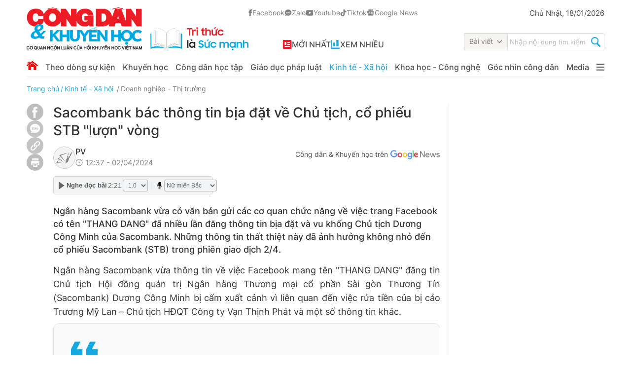

--- FILE ---
content_type: text/html; charset=utf-8
request_url: https://congdankhuyenhoc.vn/sacombank-bac-thong-tin-bia-dat-ve-chu-tich-co-phieu-stb-luon-vong-179240402123738243.htm
body_size: 105469
content:
<!DOCTYPE html>
<html lang="vi">
<head>
    <meta http-equiv="Content-Type" content="text/html; charset=utf-8"/>
    <meta name="viewport" content="width=device-width, initial-scale=1, maximum-scale=5,minimal-ui"/>
    <title>Sacombank bác thông tin bịa đặt về Chủ tịch</title>
    <meta name="description" content="Sacombank vừa có văn bản gửi các cơ quan chức năng về việc trang Facebook có tên &quot;THANG DANG&quot; đã nhiều lần đăng thông tin bịa đặt và vu khống Chủ tịch Dương Công Minh">
    <meta name="keywords" content="STB, Sacombank, cổ phiếu STB">
    <meta name="news_keywords" content="STB, Sacombank, cổ phiếu STB">
    <meta property="og:title" content="Sacombank bác thông tin bịa đặt về Chủ tịch, cổ phiếu STB &quot;lượn&quot; vòng">
    <meta property="og:description" content="Ngân hàng Sacombank vừa có văn bản gửi các cơ quan chức năng về việc trang Facebook có tên &quot;THANG DANG&quot; đã nhiều lần đăng thông tin bịa đặt và vu khống Chủ tịch Dương Công Minh của Sacombank. Những thông tin thất thiệt này đã ảnh hưởng không nhỏ đến cổ phiếu Sacombank (STB) trong phiên giao dịch 2/4.">
    <meta property="og:type" content="article" />
    <meta property="og:url" content="https://congdankhuyenhoc.vn/sacombank-bac-thong-tin-bia-dat-ve-chu-tich-co-phieu-stb-luon-vong-179240402123738243.htm" />
        <meta property="og:image" content="https://congdankhuyenhoc.qltns.mediacdn.vn/zoom/600_315/449484899827462144/2024/4/2/hoc-tap-hieu-qua-17120357185491121675522-25-0-287-500-crop-17120357299121275328340.png" />
    <meta property="og:image:type" content="image/jpg" />
    <meta property="og:image:width" content="600" />
    <meta property="og:image:height" content="315" />
        <meta property="twitter:image" content="https://congdankhuyenhoc.qltns.mediacdn.vn/zoom/600_315/449484899827462144/2024/4/2/hoc-tap-hieu-qua-17120357185491121675522-25-0-287-500-crop-17120357299121275328340.png" />
    <meta property="twitter:card" content="summary_large_image" />
        <link rel="canonical" href="https://congdankhuyenhoc.vn/sacombank-bac-thong-tin-bia-dat-ve-chu-tich-co-phieu-stb-luon-vong-179240402123738243.htm"/>
                    <meta name="google-site-verification" content="ZCK1o-30tJ_FJ5Ga8Dpkg3otxfC-F4k7m3WMyo4gB3I" />
                <meta property="fb:app_id" content="1837278690119049" />
        <meta name="robots" content="index, follow"/>
    <meta http-equiv="refresh" content="3600"/>
    <meta name="Language" content="vi"/>
    <meta name="distribution" content="Global"/>
    <meta name="revisit-after" content="1 days"/>
    <meta name="GENERATOR" content="https://congdankhuyenhoc.vn">
    <meta name="RATING" content="GENERAL"/>
    <link rel="shortcut icon" href="https://static.mediacdn.vn/congdankhuyenhoc.vn/image/favicon.ico" type="image/png">
    <meta name="site_path" content="https://congdankhuyenhoc.vn">
    <meta name="author" content="https://congdankhuyenhoc.vn">
    <meta name="copyright" content="Copyright (c) by https://congdankhuyenhoc.vn"/>
    <meta http-equiv="x-dns-prefetch-control" content="on"/>
    <link rel="dns-prefetch" href="https://static.mediacdn.vn/">
    <link rel="dns-prefetch" href="https://congdankhuyenhoc.qltns.mediacdn.vn">
    <link rel="dns-prefetch" href="https://videothumbs.mediacdn.vn/">
    <link rel="dns-prefetch" href="https://videothumbs-ext.mediacdn.vn/">
    <link rel="preload" href="https://static.mediacdn.vn/fonts/Inter-Regular.woff2" as="font" type="font/woff2" crossorigin>
    <link rel="preload" href="https://static.mediacdn.vn/fonts/Inter-Medium.woff2" as="font" type="font/woff2" crossorigin>
    <link rel="preload" href="https://static.mediacdn.vn/fonts/Inter-SemiBold.woff2" as="font" type="font/woff2" crossorigin>
    <link rel="preload" href="https://static.mediacdn.vn/fonts/Inter-Bold.woff2" as="font" type="font/woff2" crossorigin>
    <link rel="preload" href="https://static.mediacdn.vn/fonts/Inter-Black.woff2" as="font" type="font/woff2" crossorigin>
    <meta name="format-detection" content="telephone=no" />
<meta name="format-detection" content="address=no" />
<script>
    function getMeta(t) { let e = document.getElementsByTagName("meta"); for (let n = 0; n < e.length; n++)if (e[n].getAttribute("name") === t) return e[n].getAttribute("content"); return "" }
    var hdUserAgent = getMeta("uc:useragent");
    var isNotAllow3rd = hdUserAgent.includes("Chrome-Lighthouse");
    var isNotAllowAds = hdUserAgent.includes("Chrome-Lighthouse");
    var pageSettings = {
        Domain: "https://congdankhuyenhoc.vn",
        sharefbApiDomain: "https://sharefb.cnnd.vn",
        videoplayer: "https://vcplayer.mediacdn.vn",
        VideoToken: "[base64]",
        commentSiteName: "congdankhuyenhoc",
        DomainUtils: "https://utils3.cnnd.vn",
        ajaxDomain: "https://utils3.cnnd.vn",
        imageDomain: "https://congdankhuyenhoc.qltns.mediacdn.vn",
        DomainApiVote: "https://eth.cnnd.vn",
        DOMAIN_API_ANSWER: "https://eth.cnnd.vn",
        DOMAIN_API_ANSWER_PARAM: "congdankhuyenhoc",
        SITE_MOBILE: false,
        allow3rd: true && !isNotAllow3rd,
        allowAds: true && !isNotAllow3rd,
        appId:'1837278690119049'


    }
    function loadCss(t) {
        var e = document.getElementsByTagName("head")[0], s = document.createElement("link");
        s.rel = "stylesheet", s.type = "text/css", s.href = t, s.media = "all", e.appendChild(s)
    }
    function checkRunInitScroll() {
        if (typeof runinitscroll != "undefined" && runinitscroll.length >= 1) {
            runinitscroll[0]();
            var len = runinitscroll.length;
            var arr = [];
            for (var i = 1; i < len; i++) {
                arr.push(runinitscroll[i]);
            }
            runinitscroll = arr;
        }
        window.setTimeout(function () {
            checkRunInitScroll();
        }, 1);
    }
    setTimeout(function () {
        let e = !1;

        let runInitScrollTimeout = pageSettings.allow3rd ? 1 : 3000;

        function t() {
            try {
                e || (e = !0, document.removeEventListener("scroll", t), function () {
                    let e = document.createElement("script");
                    e.async = !0, e.setAttribute("data-ad-client", ""), document.head.appendChild(e), e.src = ""
                }(), document.removeEventListener("mousemove", t), document.removeEventListener("mousedown", t), document.removeEventListener("touchstart", t)), setTimeout(function () {
                    checkRunInitScroll();
                }, runInitScrollTimeout)

            } catch (err) {
                console.log("init --" + err);
            }
        }
        document.addEventListener("scroll", t, { passive: true }), document.addEventListener("mousemove", t), document.addEventListener("mousedown", t), document.addEventListener("touchstart", t, { passive: true }), document.addEventListener("load", function () {
            document.body.clientHeight != document.documentElement.clientHeight && 0 == document.documentElement.scrollTop && 0 == document.body.scrollTop || t()
        })
    }, 1);
    function loadJsAsyncHead(jsLink, callback, callbackEr) {
        if (!document.querySelector('script[src="' + jsLink + '"]')) {
            var scriptEl = document.createElement("script");
            scriptEl.type = "text/javascript";
            scriptEl.async = true;
            scriptEl.src = jsLink;

            if (typeof callback === "function") {
                scriptEl.onload = callback;
            }

            if (typeof callbackEr !== "undefined") {
                scriptEl.onerror = callbackEr;
            }

            document.head.appendChild(scriptEl);
        }
    }
</script>

<style>


    .xam-header .header__top,
    .xam-header .header__middle .container {
        -webkit-filter: grayscale(100%);
        -moz-filter: grayscale(100%);
        filter: grayscale(100%);
    }
</style>

<script>
    window.addEventListener('DOMContentLoaded', (event) => {
        function setCssXam() {
            let checkHome = document.getElementById('home-xam');
            let bodyEl = document.body;

            let currentTime = new Date();
            var startTime = new Date('2025/05/24 00:00');
            var endTime = new Date('2025/05/25 23:59');
            console.log(currentTime);

            // trong khoảng startTime - endTime
            if (startTime <= currentTime && currentTime <= endTime) {
                if (checkHome !== null) {
                    bodyEl.classList.add("xam-all");

                    let styleElement = document.createElement('style');

                    styleElement.textContent = `
                        html {
                            -webkit-filter: grayscale(100%);
                            -moz-filter: grayscale(100%);
                            filter: grayscale(100%);
                        }
                    `;
                    document.head.appendChild(styleElement);
                }
            }

        }
        setCssXam();
    });
</script>





        <style>
        @font-face {
            font-family: Inter;
            font-style: normal;
            font-display: swap;
            src: url("https://static.mediacdn.vn/fonts/Inter-Regular.woff2") format("woff2"),
            url("https://static.mediacdn.vn/fonts/Inter-Regular.woff") format("woff"),
            url("https://static.mediacdn.vn/fonts/Inter-Regular.ttf") format("truetype"),
            url("https://static.mediacdn.vn/fonts/Inter-Regular.eot") format("embedded-opentype");
        }
        @font-face {
            font-family: Inter;
            font-style: normal;
            font-display: swap;
            font-weight: 500;
            src: url("https://static.mediacdn.vn/fonts/Inter-Medium.woff2") format("woff2"),
            url("https://static.mediacdn.vn/fonts/Inter-Medium.woff") format("woff"),
            url("https://static.mediacdn.vn/fonts/Inter-Medium.ttf") format("truetype"),
            url("https://static.mediacdn.vn/fonts/Inter-Medium.eot") format("embedded-opentype");
        }
        @font-face {
            font-family: Inter;
            font-style: normal;
            font-display: swap;
            font-weight: 600;
            src: url("https://static.mediacdn.vn/fonts/Inter-SemiBold.woff2") format("woff2"), url("https://static.mediacdn.vn/fonts/Inter-SemiBold.woff") format("woff"), url("https://static.mediacdn.vn/fonts/Inter-SemiBold.ttf") format("truetype"), url("https://static.mediacdn.vn/fonts/Inter-SemiBold.eot") format("embedded-opentype");
        }
        @font-face {
            font-family: Inter;
            font-style: normal;
            font-display: swap;
            font-weight: 700;
            font-display: swap;
            src: url("https://static.mediacdn.vn/fonts/Inter-Bold.woff2") format("woff2"), url("https://static.mediacdn.vn/fonts/Inter-Bold.woff") format("woff"), url("https://static.mediacdn.vn/fonts/Inter-Bold.ttf") format("truetype"), url("https://static.mediacdn.vn/fonts/Inter-Bold.eot") format("embedded-opentype");
        }
        @font-face {
            font-family: Inter;
            font-style: normal;
            font-weight: 800;
            font-display: swap;
            src: url("https://static.mediacdn.vn/fonts/Inter-Black.woff2") format("woff2"), url("https://static.mediacdn.vn/fonts/Inter-Black.woff") format("woff"), url("https://static.mediacdn.vn/fonts/Inter-Black.ttf") format("truetype"), url("https://static.mediacdn.vn/fonts/Inter-Black.eot") format("embedded-opentype");
        }
    </style>
                <!-- GOOGLE SEARCH STRUCTURED DATA FOR ARTICLE -->
<script type="application/ld+json">
{
    "@context": "http://schema.org",
    "@type": "NewsArticle",
    "mainEntityOfPage":{
        "@type":"WebPage",
        "@id":"https://congdankhuyenhoc.vn/sacombank-bac-thong-tin-bia-dat-ve-chu-tich-co-phieu-stb-luon-vong-179240402123738243.htm"
    },
    "headline": "Sacombank bác thông tin bịa đặt về Chủ tịch",
    "description": "Sacombank vừa có văn bản gửi các cơ quan chức năng về việc trang Facebook có tên &amp;quot;THANG DANG&amp;quot; đã nhiều lần đăng thông tin bịa đặt và vu khống Chủ tịch Dương Công Minh",
    "image": {
        "@type": "ImageObject",
        "url": "https://congdankhuyenhoc.qltns.mediacdn.vn/zoom/700_438/449484899827462144/2024/4/2/hoc-tap-hieu-qua-17120357185491121675522-25-0-338-500-crop-17120357223832125419521.png",
        "width" : 700,
        "height" : 438
    },
    "datePublished": "2024-04-02T12:37:38",
    "dateModified": "2024-04-02T12:40:44",
    "author": {
        "@type": "Person",
        "name": "PV"
    },
    "publisher": {
        "@type": "Organization",
        "name": "https://congdankhuyenhoc.vn",
        "logo": {
            "@type": "ImageObject",
            "url": "https://static.mediacdn.vn/congdankhuyenhoc.vn/image/favicon.png",
            "width": 70,
            "height": 70
        }
    }
}

</script>
<!-- GOOGLE BREADCRUMB STRUCTURED DATA -->
<script type="application/ld+json">
{
    "@context": "http://schema.org",
    "@type": "BreadcrumbList",
    "itemListElement": [
        {
            "@type": "ListItem",
            "position": 1,
            "item": {
                "@id": "https://congdankhuyenhoc.vn",
                "name": "Trang chủ"
            }
        },
                {
       "@type": "ListItem",
       "position": 2,
       "item": {
           "@id": "https://congdankhuyenhoc.vn/kinh-te-xa-hoi.htm",
                "name": "Kinh tế - Xã hội"
            }
        }
                        ,{
        "@type": "ListItem",
        "position":3,
            "item": {
                "@id": "https://congdankhuyenhoc.vn/kinh-te-xa-hoi/doanh-nghiep-thi-truong.htm",
                "name": "Doanh nghiệp - Thị trường"
            }
        }
            ]
}

</script>
<script type="application/ld+json">
{
    "@context": "http://schema.org",
    "@type": "Organization",
        "name":"Congdankhuyenhoc.vn",
        "url": "https://congdankhuyenhoc.vn",
         "logo": "https://static.mediacdn.vn/congdankhuyenhoc.vn/image/logo.png",
        "email": "mailto: toasoan@congdankhuyenhoc.vn",
        "sameAs":[
                "https://www.facebook.com/congdankhuyenhoc.vn"
                    ,"https://www.youtube.com/@congdankhuyenhoc"
                    ,"https://www.tiktok.com/@congdankhuyenhoc"
             ],
    "contactPoint": [{
        "@type": "ContactPoint",
        "telephone": "+842473.098.555",
        "contactType": "customer service"
        }],
    "address": {
    "@type": "PostalAddress",
    "addressLocality": "Cầu Giấy",
    "addressRegion": "Hà Nội",
    "addressCountry": "Việt Nam",
    "postalCode":"100000",
    "streetAddress": "Số 29/67 Đỗ Quang, phường Trung Hòa, quận Cầu Giấy, Hà Nội Điện thoại: 2473.098.555"
    }
    }

</script>
<script type="application/ld+json">
{
    "@context": "https://schema.org",
    "@type": "LocalBusiness",
    "name": "Tạp chí Công dân và Khuyến học",
    "image": "https://static.mediacdn.vn/congdankhuyenhoc.vn/image/logo-ft.png",
    "@id": "https://congdankhuyenhoc.vn/",
    "url": "https://congdankhuyenhoc.vn/",
    "telephone": "02473098555",
    "address": {
        "@type": "PostalAddress",
        "streetAddress": "29/67 Đỗ Quang, phường Trung Hòa, quận Cầu Giấy, Hà Nội",
        "addressLocality": "Hanoi",
        "postalCode": "10000",
        "addressCountry": "VN"
    },
    "geo": {
        "@type": "GeoCoordinates",
        "latitude": 21.011054,
        "longitude": 105.803381
    },
    "openingHoursSpecification": {
    "@type": "OpeningHoursSpecification",
    "dayOfWeek": [
        "Thứ Hai",
        "Thứ Ba",
        "Thứ Tư",
        "Thứ Năm",
        "Thứ Sáu",
        "Thứ Bảy",
        "Chủ Nhật"
    ],
    "opens": "07:30",
    "closes": "17:30"
    },
    "sameAs": [
        "https://www.facebook.com/congdankhuyenhoc.vn",
        "https://zalo.me/congdankhuyenhoc",
        "https://www.youtube.com/@congdankhuyenhoc",
        "https://www.tiktok.com/@congdankhuyenhoc"
    ]
}
</script>
<script type="text/javascript">
        var _ADM_Channel = '%2fkinh-te-xa-hoi%2fdoanh-nghiep-thi-truong%2fdetail%2f';
    </script>


            <link href="https://static.mediacdn.vn/congdankhuyenhoc.vn/web_css/20250217/congdankh.detail.min.css?v3" rel="stylesheet" type="text/css" >
<style>
    [data-role=content] .VCSortableInPreviewMode[type=Photo] img,[data-role=content]  img{
        height: auto;
    }
    [data-role=content] .VCSortableInPreviewMode[type=block-quote-info] .quote-author-info .q-name{
        margin-right: 20px;
    }
    .detail-container .detail-info {
        align-items: end;
    }
</style>


    <style>
        .detail-player.news-audio {    display: table;
            width: 324px;
            float: right;
            position: relative;
            z-index: 1;
            border-radius: 5px;
        }
        .detail-player.news-audio  .embed-tts {
            border: 1px solid #d5d2d2;
            border-radius: 5px;
        }
        .entry-content{
            margin-bottom: 0.5em;
        }
        .entry-content iframe{
            width: 100% !important;
            min-height: calc(746px * 9/16) !important;
        }
    </style>
    <script>
        if (pageSettings.allow3rd) {
            loadJsAsyncHead('https://adminplayer.sohatv.vn/resource/init-script/playerInitScript.js', "", callbackEr = "window.arferrorload = true;");
        }
    </script>
</head>
<body>


<!-- Admicro Tag Manager -->
<script>
    if (pageSettings.allow3rd) {
        (function (a, b, d, c, e) {
            a[c] = a[c] || [];
            a[c].push({"atm.start": (new Date).getTime(), event: "atm.js"});
            a = b.getElementsByTagName(d)[0];
            b = b.createElement(d);
            b.async = !0;
            b.src = "//deqik.com/tag/corejs/" + e + ".js";
            a.parentNode.insertBefore(b, a)
        })(window, document, "script", "atmDataLayer", "ATMBJFRNQSXCC");
    }
</script>
<!-- End Admicro Tag Manager -->
<!-- Google Tag Manager -->
<script>
    if (pageSettings.allow3rd) {
        (function (w, d, s, l, i) {
            w[l] = w[l] || [];
            w[l].push({
                'gtm.start':
                    new Date().getTime(), event: 'gtm.js'
            });
            var f = d.getElementsByTagName(s)[0],
                j = d.createElement(s), dl = l != 'dataLayer' ? '&l=' + l : '';
            j.async = true;
            j.src =
                'https://www.googletagmanager.com/gtm.js?id=' + i + dl;
            f.parentNode.insertBefore(j, f);
        })(window, document, 'script', 'dataLayer', 'GTM-PNS4FV2');
    }
</script>
<!-- End Google Tag Manager -->
<script>
    <!-- Global site tag (gtag.js) - Google Analytics -->
    if (pageSettings.allow3rd) {
        loadJsAsyncHead("https://www.googletagmanager.com/gtag/js?id=G-ZEGZD3TZFZ");
    }
    if (pageSettings.allow3rd) {
        window.dataLayer = window.dataLayer || [];
        function gtag(){dataLayer.push(arguments);}
        gtag('js', new Date());

        gtag('config', 'G-ZEGZD3TZFZ');
    }
</script>
<script>
    var arfAsync = arfAsync || [];
    if (pageSettings.allow3rd) {
        loadJsAsyncHead('https://static.amcdn.vn/tka/cdn.js',"", callbackEr = "window.arferrorload = true;");
        loadJsAsyncHead('https://media1.admicro.vn/cms/Arf.min.js',"", callbackEr = "window.arferrorload = true;");
    }
</script>
<script type="text/javascript">
    if (pageSettings.allow3rd) {
        loadJsAsyncHead("https://anymind360.com/js/11264/ats.js");
    }
</script>
<div class="body-flow" style="display:none"></div>
<div class="container">
    <zone id="lnodhgf6"></zone>
    <script>
        if (pageSettings.allow3rd) {
            arfAsync.push("lnodhgf6");
        }
    </script>
</div>
<div id="admWrapsite">

        <div class="header ">
    <div class="header__top">
        <div class="container">
            <div class="header__top-flex">
                <div class="header-top-left">
                                            <a href="/" title="trang chủ" class="header__logo">
                            <img alt="Công dân khuyến học"
                                src="https://static.mediacdn.vn/congdankhuyenhoc.vn/image/logo-khuyenhoc-slogan_1182.png"
                                width="450" height="87" />
                        </a>
                                        <div class="box-link">
                        <div class="box-network">
                            <a title="Facebook" href="https://www.facebook.com/congdankhuyenhoc.vn" class="item-net"
                                rel="nofollow" target="_blank">
                                <span class="icon">
                                    <svg width="8" height="14" viewBox="0 0 8 14" fill="none"
                                        xmlns="http://www.w3.org/2000/svg">
                                        <path
                                            d="M6.65408 6.89289H4.84147V13.5335H2.0952V6.89289H0.789062V4.55912H2.0952V3.04891C2.0952 1.96895 2.6082 0.277832 4.86591 0.277832L6.90017 0.286343V2.55166H5.42419C5.18208 2.55166 4.84165 2.67263 4.84165 3.1878V4.5613H6.89402L6.65408 6.89289Z"
                                            fill="#828282" stroke="#828282" stroke-width="0.5" />
                                    </svg>
                                </span>
                                Facebook
                            </a>
                            <a title="Zalo" href="https://zalo.me/congdankhuyenhoc" class="item-net" rel="nofollow"
                                target="_blank">
                                <span class="icon-zalo">
                                    <svg width="15" height="13" viewBox="0 0 15 13" fill="none"
                                        xmlns="http://www.w3.org/2000/svg">
                                        <path
                                            d="M1.68475 12.2988C1.68475 12.2988 2.47752 11.8143 2.73037 11.3526C2.98323 10.8908 2.85134 10.7556 2.65452 10.5584C2.45769 10.3612 1.31466 9.28254 1.01468 7.62298C0.714699 5.96343 0.902618 3.95095 2.99386 2.14114C5.08511 0.331316 8.28203 0.0572673 10.4859 1.12727C12.6898 2.19727 13.4093 3.63919 13.7578 4.55173C14.1064 5.46427 14.7471 8.05507 12.3186 10.6231C9.88998 13.1912 6.40428 12.5268 5.06643 12.0651C5.06643 12.0651 4.8153 11.9036 4.01334 12.1966C3.21138 12.4897 2.40741 12.5326 1.76636 12.4258C1.76636 12.4255 1.54424 12.3918 1.68475 12.2988Z"
                                            fill="#828282" stroke="#828282" stroke-width="0.5" />
                                        <path
                                            d="M4.11293 7.41028C4.54767 7.41028 4.95339 7.40769 5.3594 7.41114C5.58726 7.41316 5.71053 7.51017 5.7315 7.69009C5.75794 7.91779 5.62547 8.06892 5.37922 8.07151C4.91489 8.07669 4.45026 8.07353 3.98592 8.07353C3.85174 8.07353 3.71755 8.07813 3.58394 8.07036C3.41728 8.06086 3.25436 8.02776 3.17448 7.85532C3.0946 7.6826 3.15006 7.52773 3.26039 7.38725C3.70433 6.82188 4.14856 6.2568 4.59278 5.69143C4.61922 5.65775 4.6445 5.62349 4.67036 5.5901C4.64335 5.54087 4.60025 5.56304 4.56663 5.56275C4.25545 5.56074 3.94426 5.56304 3.63307 5.56045C3.56181 5.55987 3.48883 5.55412 3.42015 5.53627C3.27562 5.49827 3.18798 5.38255 3.18684 5.24437C3.18569 5.10591 3.27074 4.98874 3.41469 4.94816C3.48279 4.92887 3.55635 4.92225 3.62732 4.92196C4.13965 4.91994 4.65197 4.91994 5.1643 4.92167C5.25481 4.92196 5.34589 4.92426 5.43382 4.95478C5.62806 5.02185 5.71369 5.20148 5.63467 5.39118C5.56599 5.55671 5.45623 5.69719 5.34676 5.8368C4.9712 6.3161 4.59422 6.79396 4.2178 7.27239C4.1885 7.30953 4.16034 7.34753 4.11293 7.41028Z"
                                            fill="white" />
                                        <path
                                            d="M7.44363 5.89459C7.51345 5.80621 7.58299 5.72331 7.70137 5.69913C7.92722 5.65307 8.14129 5.79988 8.14416 6.02989C8.15163 6.60533 8.14904 7.18078 8.1456 7.75622C8.14473 7.9134 8.0479 8.03373 7.90653 8.08209C7.75826 8.13247 7.60396 8.09591 7.50512 7.97069C7.45656 7.90937 7.43587 7.89901 7.36835 7.9537C7.10658 8.16615 6.81149 8.20328 6.49254 8.09965C5.98079 7.93326 5.77017 7.5337 5.71443 7.04462C5.65466 6.51897 5.82936 6.06789 6.29887 5.79125C6.68879 5.56182 7.08474 5.5811 7.44363 5.89459ZM6.42789 6.94703C6.43076 7.04606 6.46323 7.17905 6.54886 7.29477C6.73477 7.54608 7.11635 7.54522 7.30226 7.2942C7.46346 7.07657 7.46259 6.71559 7.3014 6.49796C7.21606 6.3831 7.10227 6.32294 6.96033 6.31459C6.64512 6.29616 6.42473 6.54027 6.42789 6.94703Z"
                                            fill="white" />
                                        <path
                                            d="M9.43821 6.9638C9.41637 6.22456 9.90025 5.67243 10.5887 5.65113C11.3203 5.62867 11.857 6.1215 11.8789 6.83973C11.901 7.56717 11.4556 8.08332 10.7686 8.1524C10.0224 8.22725 9.42758 7.68232 9.43821 6.9638ZM10.1609 6.89414C10.16 7.04153 10.1948 7.17884 10.2833 7.2983C10.4649 7.54299 10.8427 7.545 11.0281 7.30377C11.1953 7.08614 11.1959 6.71652 11.0309 6.49659C10.945 6.38202 10.8307 6.32272 10.689 6.31524C10.3787 6.29854 10.162 6.53632 10.1609 6.89414Z"
                                            fill="white" />
                                        <path
                                            d="M9.18479 6.39068C9.18479 6.83658 9.18709 7.28249 9.18393 7.72868C9.1822 7.98373 8.9575 8.15617 8.71585 8.09514C8.57075 8.05858 8.46242 7.90428 8.46213 7.72465C8.46098 6.96209 8.46156 6.19982 8.46156 5.43726C8.46156 5.30312 8.45983 5.16868 8.46213 5.03454C8.46587 4.81317 8.60666 4.66952 8.81786 4.66751C9.03623 4.6652 9.18249 4.80943 9.18393 5.03857C9.1868 5.48908 9.18479 5.93988 9.18479 6.39068Z"
                                            fill="white" />
                                    </svg>
                                </span>
                                Zalo
                            </a>
                            <a title="Youtube" href="https://www.youtube.com/@congdankhuyenhoc" class="item-net"
                                rel="nofollow" target="_blank">
                                <span class="icon">
                                    <svg width="16" height="12" viewBox="0 0 16 12" fill="none"
                                        xmlns="http://www.w3.org/2000/svg">
                                        <path
                                            d="M8.31186 0.210938C8.69831 0.213109 9.66515 0.222516 10.6928 0.263766L11.0575 0.279687C12.0917 0.328174 13.1251 0.412122 13.6382 0.554687C14.3221 0.747187 14.859 1.30732 15.0407 2.01798C15.3301 3.14692 15.3663 5.34837 15.3707 5.88173L15.3714 5.99173V6.11765C15.3663 6.651 15.3301 8.85317 15.0407 9.9814C14.8569 10.6942 14.3192 11.2551 13.6382 11.4447C13.1251 11.5873 12.0917 11.6712 11.0575 11.7197L10.6928 11.7363C9.66515 11.7769 8.69831 11.787 8.31186 11.7884L8.14179 11.7892H7.95725C7.13949 11.7841 3.71936 11.7472 2.63094 11.4447C1.94778 11.2522 1.41008 10.6921 1.22844 9.9814C0.938964 8.85245 0.90278 6.651 0.898438 6.11765V5.88173C0.90278 5.34837 0.938964 3.1462 1.22844 2.01798C1.41225 1.30515 1.94995 0.744293 2.63166 0.555411C3.71936 0.252187 7.14021 0.21528 7.95798 0.210938H8.31186ZM6.68719 3.46752V8.53331L11.0293 6.00041L6.68719 3.46752Z"
                                            fill="#828282" />
                                    </svg>

                                </span>
                                Youtube
                            </a>
                            <a title="Tiktok" href="https://www.tiktok.com/@congdankhuyenhoc" class="item-net"
                                rel="nofollow" target="_blank">
                                <span class="icon">
                                    <svg width="13" height="14" viewBox="0 0 13 14" fill="none"
                                        xmlns="http://www.w3.org/2000/svg">
                                        <path
                                            d="M9.94625 2.38364C9.44006 1.80077 9.16111 1.05222 9.16132 0.277344H6.87316V9.53907C6.85551 10.0403 6.64573 10.515 6.28799 10.8633C5.93024 11.2116 5.45246 11.4063 4.95525 11.4064C3.90373 11.4064 3.02994 10.5399 3.02994 9.46438C3.02994 8.17969 4.25918 7.21617 5.52544 7.61203V5.25179C2.9707 4.90821 0.734375 6.90994 0.734375 9.46438C0.734375 11.9516 2.77817 13.7218 4.94785 13.7218C7.27303 13.7218 9.16132 11.8172 9.16132 9.46438V4.76629C10.0892 5.4384 11.2032 5.79901 12.3455 5.79704V3.48907C12.3455 3.48907 10.9533 3.55629 9.94625 2.38364Z"
                                            fill="#828282" stroke="#828282" stroke-width="0.5" />
                                    </svg>
                                </span>
                                Tiktok
                            </a>
                            <a title="Google News"
                                href="https://news.google.com/publications/CAAqBwgKMMamnwwwi82vBA?ceid=VN:vi&oc=3"
                                class="item-net" rel="nofollow" target="_blank">
                                <span class="icon">
                                    <svg width="16" height="13" viewBox="0 0 16 13" fill="none"
                                        xmlns="http://www.w3.org/2000/svg">
                                        <path
                                            d="M13.5042 12.1183C13.504 12.2195 13.4645 12.3165 13.3943 12.3881C13.3241 12.4596 13.2289 12.4999 13.1296 12.5001H2.55115C2.45195 12.4997 2.35691 12.4594 2.28683 12.3878C2.21674 12.3163 2.1773 12.2194 2.17714 12.1183V3.96955C2.1773 3.86835 2.21682 3.77135 2.28704 3.69979C2.35726 3.62823 2.45245 3.58796 2.55176 3.5878H13.1296C13.2289 3.58796 13.3241 3.62823 13.3943 3.69979C13.4645 3.77135 13.504 3.86835 13.5042 3.96955V12.1183ZM11.6513 9.98848V9.24429C11.6513 9.23107 11.6461 9.2184 11.637 9.20906C11.6278 9.19971 11.6154 9.19447 11.6024 9.19447H8.31886V10.042H11.6024C11.6156 10.0417 11.6281 10.0361 11.6373 10.0264C11.6464 10.0167 11.6514 10.0038 11.6513 9.99035V9.98848ZM12.1506 8.37741V7.62948C12.1507 7.62289 12.1496 7.61632 12.1473 7.61018C12.1449 7.60403 12.1414 7.59842 12.1369 7.59367C12.1324 7.58892 12.127 7.58512 12.1211 7.5825C12.1152 7.57989 12.1088 7.5785 12.1023 7.57842H8.31948V8.42661H12.1017C12.108 8.42669 12.1143 8.4255 12.1202 8.4231C12.1261 8.42071 12.1315 8.41715 12.136 8.41264C12.1405 8.40813 12.1442 8.40275 12.1467 8.39681C12.1492 8.39088 12.1505 8.38449 12.1506 8.37803V8.37554V8.37741ZM11.6513 6.76572V6.0153C11.6513 6.00209 11.6461 5.98941 11.637 5.98007C11.6278 5.97073 11.6154 5.96548 11.6024 5.96548H8.31886V6.81305H11.6024C11.6152 6.81274 11.6273 6.80748 11.6364 6.79833C11.6455 6.78919 11.6508 6.77686 11.6513 6.76385V6.76572ZM5.48817 7.66249V8.42599H6.56985C6.48124 8.89181 6.07851 9.23059 5.48817 9.23059C5.17472 9.22042 4.87744 9.08638 4.65923 8.85683C4.44103 8.62728 4.31902 8.32023 4.31902 8.00064C4.31902 7.68106 4.44103 7.374 4.65923 7.14445C4.87744 6.91491 5.17472 6.78087 5.48817 6.7707C5.77288 6.76575 6.04802 6.87539 6.2539 7.07585L6.82468 6.49544C6.46333 6.14895 5.98432 5.95856 5.48817 5.96423C4.95842 5.96423 4.45036 6.17868 4.07577 6.56041C3.70118 6.94214 3.49074 7.45987 3.49074 7.99971C3.49074 8.53955 3.70118 9.05728 4.07577 9.43901C4.45036 9.82073 4.95842 10.0352 5.48817 10.0352C6.64318 10.0352 7.4028 9.20817 7.4028 8.04424C7.40218 7.91509 7.39155 7.78619 7.37102 7.65875L5.48817 7.66249ZM1.89481 3.68246C1.89529 3.58136 1.93491 3.48455 2.00506 3.41306C2.07521 3.34158 2.17022 3.3012 2.26942 3.30071H9.69693L8.92142 1.12729C8.89171 1.03468 8.8274 0.957732 8.74242 0.913092C8.65744 0.868451 8.55862 0.859715 8.46737 0.888774L0.732462 3.75781C0.643514 3.79518 0.572761 3.867 0.535749 3.9575C0.498736 4.048 0.498493 4.14976 0.535072 4.24045L1.89481 8.04673V3.68246ZM1.89481 3.68246C1.89529 3.58136 1.93491 3.48455 2.00506 3.41306C2.07521 3.34158 2.17022 3.3012 2.26942 3.30071H9.69693L8.92142 1.12729C8.89171 1.03468 8.8274 0.957732 8.74242 0.913092C8.65744 0.868451 8.55862 0.859715 8.46737 0.888774L0.732462 3.75781C0.643514 3.79518 0.572761 3.867 0.535749 3.9575C0.498736 4.048 0.498493 4.14976 0.535072 4.24045L1.89481 8.04673V3.68246ZM14.9189 3.4894L9.53926 2.01347L9.99821 3.30071H13.4107C13.51 3.30087 13.6052 3.34114 13.6754 3.4127C13.7456 3.48426 13.7851 3.58126 13.7853 3.68246V9.15897L15.1585 3.94962C15.1725 3.90333 15.1773 3.85469 15.1729 3.80648C15.1684 3.75826 15.1546 3.71142 15.1324 3.66862C15.1101 3.62583 15.0798 3.58792 15.0432 3.55706C15.0066 3.5262 14.9644 3.50362 14.9189 3.4894ZM12.1713 2.44566V0.656486C12.171 0.555843 12.1315 0.459444 12.0615 0.388454C11.9915 0.317464 11.8967 0.277685 11.798 0.277851H3.88338C3.83437 0.277358 3.78575 0.286717 3.7403 0.305392C3.69485 0.324068 3.65346 0.351693 3.61849 0.386688C3.58353 0.421682 3.55567 0.463359 3.53653 0.509333C3.51739 0.555308 3.50733 0.604678 3.50693 0.654618V2.42138L8.6342 0.520725C8.72602 0.491684 8.82539 0.500946 8.91052 0.546479C8.99564 0.592012 9.05956 0.670096 9.08826 0.7636L9.42071 1.69587L12.1713 2.44566Z"
                                            fill="#828282" />
                                    </svg>
                                </span>
                                Google News
                            </a>
                        </div>
                        <div class="box-but">
                            <a href="/tin-moi.htm" title="MỚI NHẤT" class="item">
                                <span class="icon">
                                    <svg width="19" height="18" viewBox="0 0 19 18" fill="none"
                                        xmlns="http://www.w3.org/2000/svg">
                                        <g clip-path="url(#clip0_1750_14829)">
                                            <path
                                                d="M2.41719 18C1.92219 18 1.49829 17.804 1.14549 17.412C0.792689 17.02 0.616589 16.5493 0.617189 16V2C0.617189 1.45 0.793589 0.979001 1.14639 0.587001C1.49919 0.195002 1.92279 -0.000664969 2.41719 1.69779e-06H16.8172C17.3122 1.69779e-06 17.7361 0.196002 18.0889 0.588002C18.4417 0.980002 18.6178 1.45067 18.6172 2V16C18.6172 16.55 18.4408 17.021 18.088 17.413C17.7352 17.805 17.3116 18.0007 16.8172 18H2.41719ZM5.11719 14H14.1172C14.3722 14 14.5861 13.904 14.7589 13.712C14.9317 13.52 15.0178 13.2827 15.0172 13C15.0172 12.7167 14.9308 12.479 14.758 12.287C14.5852 12.095 14.3716 11.9993 14.1172 12H5.11719C4.86219 12 4.64829 12.096 4.47549 12.288C4.30269 12.48 4.21659 12.7173 4.21719 13C4.21719 13.2833 4.30359 13.521 4.47639 13.713C4.64919 13.905 4.86279 14.0007 5.11719 14ZM5.11719 10H6.91719C7.17219 10 7.38609 9.904 7.55889 9.712C7.73169 9.52 7.81779 9.28267 7.81719 9V5C7.81719 4.71667 7.73079 4.479 7.55799 4.287C7.38519 4.095 7.17159 3.99933 6.91719 4H5.11719C4.86219 4 4.64829 4.096 4.47549 4.288C4.30269 4.48 4.21659 4.71733 4.21719 5V9C4.21719 9.28333 4.30359 9.521 4.47639 9.713C4.64919 9.905 4.86279 10.0007 5.11719 10ZM10.5172 10H14.1172C14.3722 10 14.5861 9.904 14.7589 9.712C14.9317 9.52 15.0178 9.28267 15.0172 9C15.0172 8.71667 14.9308 8.479 14.758 8.287C14.5852 8.095 14.3716 7.99933 14.1172 8H10.5172C10.2622 8 10.0483 8.096 9.87549 8.288C9.70269 8.48 9.61659 8.71733 9.61719 9C9.61719 9.28333 9.70359 9.521 9.87639 9.713C10.0492 9.905 10.2628 10.0007 10.5172 10ZM10.5172 6H14.1172C14.3722 6 14.5861 5.904 14.7589 5.712C14.9317 5.52 15.0178 5.28267 15.0172 5C15.0172 4.71667 14.9308 4.479 14.758 4.287C14.5852 4.095 14.3716 3.99933 14.1172 4H10.5172C10.2622 4 10.0483 4.096 9.87549 4.288C9.70269 4.48 9.61659 4.71733 9.61719 5C9.61719 5.28333 9.70359 5.521 9.87639 5.713C10.0492 5.905 10.2628 6.00067 10.5172 6Z"
                                                fill="#ED1C24" />
                                        </g>
                                        <defs>
                                            <clipPath id="clip0_1750_14829">
                                                <rect width="18" height="18" fill="white"
                                                    transform="translate(0.617188)" />
                                            </clipPath>
                                        </defs>
                                    </svg>
                                </span>
                                MỚI NHẤT
                            </a>
                            <a href="/xem-nhieu.htm" title="XEM NHIỀU" class="item">
                                <span class="icon">
                                    <svg width="19" height="18" viewBox="0 0 19 18" fill="none"
                                        xmlns="http://www.w3.org/2000/svg">
                                        <g clip-path="url(#clip0_1750_14834)">
                                            <path
                                                d="M-0.0742188 0V18H17.9258V15.4286H2.17578V0H-0.0742188ZM11.1758 0V12.8571H15.6758V0H11.1758ZM4.42578 5.14286V12.8571H8.92578V5.14286H4.42578Z"
                                                fill="#25ABE0" />
                                        </g>
                                        <defs>
                                            <clipPath id="clip0_1750_14834">
                                                <rect width="18" height="18" fill="white"
                                                    transform="translate(0.617188)" />
                                            </clipPath>
                                        </defs>
                                    </svg>
                                </span>
                                XEM NHIỀU
                            </a>
                        </div>
                    </div>
                </div>
                <div class="header__top-content">
                    <div class="header__weather">
                        <div class="content">
                            <p class="time datetimenow"></p>
                        </div>
                    </div>
                    <div class="header__search header-search">
                        <div class="toolbar-arrange face-select">
                            <div class="item-text">
                                <p class="text-all select-value" value="0">Bài viết</p>

                                <span class="icon">
                                    <svg width="11" height="7" viewBox="0 0 11 7" fill="none"
                                        xmlns="http://www.w3.org/2000/svg">
                                        <path
                                            d="M5.05076 6.5C5.16701 6.5 5.28337 6.45113 5.37212 6.3535L9.91757 1.35353C10.0952 1.15815 10.0952 0.84178 9.91757 0.64653C9.73996 0.451282 9.45234 0.451157 9.27485 0.64653L5.05076 5.29301L0.826675 0.64653C0.649062 0.451157 0.361448 0.451157 0.183949 0.64653C0.00644875 0.841904 0.00633526 1.15828 0.183949 1.35353L4.7294 6.3535C4.81815 6.45113 4.93451 6.5 5.05076 6.5Z"
                                            fill="#4F4F4F" />
                                    </svg>

                                </span>
                            </div>

                            <div class="option-arrange-list">
                                <a href="javascript:;" rel="nofollow" title="Bài viết" class="item-text select-option"
                                    value="0">Bài viết</a>
                                <a href="javascript:;" rel="nofollow" title="Tác giả" class="item-text select-option"
                                    value="1">Tác giả</a>
                            </div>
                        </div>

                        <input class="btn-input txt-search" placeholder="Nhập nội dung tìm kiếm" />
                        <button class="btn-submit btn-search" style="background: none; border: none;"
                            aria-label="btn-search">
                            <svg width="19" height="21" viewBox="0 0 19 21" fill="none"
                                xmlns="http://www.w3.org/2000/svg">
                                <path
                                    d="M18.5058 17.0954L13.6734 12.2268C14.6527 10.9083 15.1835 9.30383 15.1835 7.6533C15.1835 3.43937 11.7789 0 7.58719 0C3.40462 0 0 3.43015 0 7.6533C0 11.8764 3.40462 15.3066 7.59634 15.3066C8.81358 15.3066 10.0125 15.0023 11.0925 14.4398L16.1262 19.5113C16.4465 19.834 16.8675 20.0092 17.316 20.0092C17.7645 20.0092 18.1855 19.834 18.5058 19.5113C18.8261 19.1886 19 18.7644 19 18.3126C19 17.8423 18.8261 17.4182 18.5058 17.0954ZM13.0419 7.6533C13.0419 10.6777 10.5983 13.1397 7.59634 13.1397C4.59441 13.1397 2.14162 10.6777 2.14162 7.6533C2.14162 4.62886 4.58526 2.15768 7.59634 2.15768C10.5983 2.15768 13.0419 4.61964 13.0419 7.6533Z"
                                    fill="#25ABE0" />
                            </svg>
                        </button>
                    </div>
                </div>
            </div>
        </div>
    </div>
    <div class="header__middle">
        <div class="header__postion">
            <div class="header__nav">
                <div class="container">
                    <ul>
                        <li>
                            <a href="/" class="nav-link header__nav-link home" title="Trang chủ">
                                <svg width="23" height="18" viewBox="0 0 23 18" fill="none"
                                    xmlns="http://www.w3.org/2000/svg">
                                    <path
                                        d="M22.5206 7.7029L12.5021 0.313282C11.9355 -0.104427 11.0662 -0.104427 10.4997 0.313282L0.481127 7.7029C-0.124479 8.14809 -0.16355 8.90931 0.386705 9.39847C0.67974 9.65405 1.08673 9.7887 1.48396 9.7887C1.84537 9.7887 2.20352 9.68427 2.48679 9.47267L11.496 2.82229L20.5117 9.47542C21.1173 9.92061 22.0583 9.88763 22.6085 9.39847C23.162 8.90931 23.123 8.14809 22.5206 7.7029ZM3.56451 9.77496V17.2937C3.57102 17.5768 3.79894 17.7582 3.98778 17.8434C4.18314 17.934 4.39152 17.9725 4.61943 17.9725C9.67266 17.9725 13.3226 17.9725 18.3823 17.9725C18.6102 17.9725 18.8219 17.9313 19.014 17.8434C19.2028 17.7582 19.4242 17.5768 19.4372 17.2937V9.77496L11.496 3.92427L3.56451 9.77496ZM8.67309 11.6794H14.2082V18H8.67309V11.6794ZM2.06026 0.96458L8.1619 1.11847L2.44446 5.58962L2.06026 0.96458Z"
                                        fill="#F60000" />
                                </svg>

                            </a>
                        </li>
                        <li>
                            <a href="/theo-dong-su-kien.htm" class="nav-link header__nav-link "
                                title="Theo dòng sự kiện">
                                Theo dòng sự kiện
                            </a>
                        </li>
                        <li>
                            <a href="/khuyen-hoc.htm" class="nav-link header__nav-link" title="Khuyến học">
                                Khuyến học
                            </a>
                            <ul class="sub">
                                <li>
                                    <a href="/khuyen-hoc/hoat-dong-hoi.htm" title="Hoạt động Hội" class="item">
                                        Hoạt động Hội
                                    </a>
                                </li>
                                <li>
                                    <a href="/khuyen-hoc/xa-hoi-hoc-tap.htm" title="Xã hội học tập" class="item">
                                        Xã hội học tập
                                    </a>
                                </li>
                                <li>
                                    <a class="item" href="/khuyen-hoc/ket-noi-xua-nay.htm" title="Kết nối xưa & nay">
                                        Kết nối xưa & nay
                                    </a>
                                </li>
                                <li>
                                    <a href="/khuyen-hoc/tu-lieu-huong-dan.htm" title="Tư liệu – Hướng dẫn"
                                        class="item">
                                        Tư liệu – Hướng dẫn
                                    </a>
                                </li>
                            </ul>
                        </li>
                        <li>
                            <a href="/cong-dan-hoc-tap.htm" class="nav-link header__nav-link" title="Công dân học tập">
                                Công dân học tập
                            </a>
                            <ul class="sub">
                                <li>
                                    <a href="/cong-dan-hoc-tap/tuyen-sinh.htm" class="item" title="Tuyển sinh">
                                        Tuyển sinh
                                    </a>
                                </li>
                                <li>
                                    <a href="/cong-dan-hoc-tap/giao-duc-huong-nghiep.htm"
                                        title="Giáo dục - Hướng nghiệp" class="item">
                                        Giáo dục - Hướng nghiệp
                                    </a>
                                </li>
                                <li>
                                    <a href="/cong-dan-hoc-tap/cong-dan-toan-cau.htm" title="Công dân toàn cầu"
                                        class="item">
                                        Công dân toàn cầu
                                    </a>
                                </li>
                                <li>
                                    <a href="/cong-dan-hoc-tap/thu-tu-roma.htm" title="Thư từ Roma" class="item">
                                        Thư từ Roma
                                    </a>
                                </li>
                            </ul>
                        </li>
                        <li>
                            <a href="/giao-duc-phap-luat.htm" class="nav-link header__nav-link"
                                title="Giáo dục pháp luật">
                                Giáo dục pháp luật
                            </a>
                            <ul class="sub">
                                <li>
                                    <a href="/giao-duc-phap-luat/xay-dung-chinh-sach.htm" title="Xây dựng chính sách"
                                        class="item">
                                        Xây dựng chính sách
                                    </a>
                                </li>
                                <li>
                                    <a href="/giao-duc-phap-luat/cong-dan-va-phap-luat.htm"
                                        title="Công dân và pháp luật" class="item">
                                        Công dân và pháp luật
                                    </a>
                                </li>
                            </ul>
                        </li>

                        <li>
                            <a href="/kinh-te-xa-hoi.htm" class="nav-link header__nav-link" title="Kinh tế - Xã hội">
                                Kinh tế - Xã hội
                            </a>
                            <ul class="sub">
                                <li>
                                    <a href="/kinh-te-xa-hoi/doanh-nghiep-thi-truong.htm"
                                        title="Doanh nghiệp – Thị trường" class="item">
                                        Doanh nghiệp – Thị trường
                                    </a>
                                </li>
                                <li>
                                    <a href="/kinh-te-xa-hoi/du-lich.htm" title="Du lịch" class="item">
                                        Du lịch
                                    </a>
                                </li>
                                <li>
                                    <a href="/kinh-te-xa-hoi/doi-song.htm" title="Đời sống" class="item">
                                        Đời sống
                                    </a>
                                </li>
                                <li>
                                    <a href="/kinh-te-xa-hoi/an-ninh-kinh-te.htm" title="An ninh Kinh tế" class="item">
                                        An ninh Kinh tế
                                    </a>
                                </li>
                                <li>
                                    <a href="/kinh-te-xa-hoi/khoi-nghiep-sang-tao.htm" title="Khởi nghiệp sáng tạo"
                                        class="item">
                                        Khởi nghiệp sáng tạo
                                    </a>
                                </li>
                            </ul>
                        </li>
                        <li>
                            <a href="/khoa-hoc-cong-nghe.htm" class="nav-link header__nav-link"
                                title="Khoa học - Công nghệ">
                                Khoa học - Công nghệ
                            </a>
                        </li>
                        <li class="last-child">
                            <a href="/goc-nhin-cong-dan.htm" class="nav-link header__nav-link"
                                title="Góc nhìn công dân">
                                Góc nhìn công dân
                            </a>
                            <ul class="sub">
                                <li>
                                    <a class="item" href="/goc-nhin-cong-dan/cong-dan-tin-nhiem.htm"
                                        title="Công dân tín nhiệm">Công dân tín nhiệm</a>
                                </li>
                                <li>
                                    <a href="/goc-nhin-cong-dan/10h-sang-chu-nhat.htm" title="10h sáng Chủ nhật"
                                        class="item">
                                        10h sáng Chủ nhật
                                    </a>
                                </li>
                            </ul>
                        </li>
                        <li class="last-child2">
                            <a href="/media.htm" class="nav-link header__nav-link" title="Media">
                                Media
                            </a>
                            <ul class="sub">
                                <li>
                                    <a href="/cong-dan-khuyen-hoc-tv.htm" title="Công dân & khuyến học TV"
                                        class="item">Công
                                        dân & khuyến học TV</a>
                                </li>
                                <li>
                                    <a href="/media/podcasts.htm" title="Podcasts" class="item">Podcasts</a>
                                </li>
                                <li>
                                    <a href="/media/e-magazine.htm" title="E-Magazine" class="item">E-Magazine</a>
                                </li>
                                <li>
                                    <a href="/media/infographic.htm" title="Infographic" class="item">Infographic</a>
                                </li>
                                <li>
                                    <a href="/media/photo-story.htm" title="Photo story" class="item">Photo story</a>
                                </li>
                            </ul>
                        </li>
                        <li>
                            <a href="javascript:;" class="nav-link header__nav-link open-menu" aria-label="open-menu">
                                <svg width="16" height="14" viewBox="0 0 16 14" fill="none"
                                    xmlns="http://www.w3.org/2000/svg">
                                    <rect y="0.207031" width="16" height="2" fill="#4F4F4F" />
                                    <rect y="6" width="16" height="2" fill="#4F4F4F" />
                                    <rect y="11.7932" width="16" height="2" fill="#4F4F4F" />
                                </svg>
                            </a>
                        </li>
                    </ul>
                </div>
            </div>

        </div>
    </div>
            <div class="header__sticky-layout">
            <div class="container">
                <div class="flex">
                    <h1 class="header-logo">
                        <a href="/" title="trang chủ">
                            <img alt="Công dân khuyến học"
                                src="https://static.mediacdn.vn/congdankhuyenhoc.vn/image/logo_stick_web.png" width=""
                                height="">
                        </a>
                    </h1>

                    <p class="sapodetail box-category-sapo" data-trimline="2">
                        Sacombank bác thông tin bịa đặt về Chủ tịch, cổ phiếu STB &quot;lượn&quot; vòng
                    </p>
                    <div class="detail-new">
                        <div class="flex-icon">
                            <a class="icon-dow clipboard2" href="javascript:;"
                                data-href="https://congdankhuyenhoc.vn/sacombank-bac-thong-tin-bia-dat-ve-chu-tich-co-phieu-stb-luon-vong-179240402123738243.htm" title="Copy">
                                <img src="https://static.mediacdn.vn/CongDanViet/images/icondetail2.svg" alt="icon"
                                    class="no">
                                <img src="https://static.mediacdn.vn/CongDanViet/images/icondetail2s.svg" alt="icon"
                                    class="yes">
                                <span class="clipboardtext">Đã copy link</span>
                            </a>
                            <a href="/print/sacombank-bac-thong-tin-bia-dat-ve-chu-tich-co-phieu-stb-luon-vong-179240402123738243.htm" class="icon-top" title="In bài viết"
                                target="_blank">
                                <img src="https://static.mediacdn.vn/CongDanViet/images/icondetail1.svg" alt="icon"
                                    class="no">
                                <img src="https://static.mediacdn.vn/CongDanViet/images/icondetail1s.svg" alt="icon"
                                    class="yes">
                            </a>

                        </div>
                    </div>
                </div>
            </div>
        </div>
        <div class="header__menu">
        <div class="container">
            <div class="header__mega-menu">
                <div class="header__mm-cate">
                    <div class="header__mm-cate-header">
                        <span class="title">Tất cả các chuyên mục</span>
                        <a href="javascript:;" title="đóng" class="close-menu">
                            Đóng
                            <span class="icon">
											<svg width="13" height="12" viewBox="0 0 13 12" fill="none"
                                                 xmlns="http://www.w3.org/2000/svg">
												<path
                                                    d="M1.00033 12C0.802473 12 0.609069 11.9413 0.44457 11.8313C0.280071 11.7214 0.151862 11.5651 0.0761505 11.3823C0.000439361 11.1995 -0.0193747 10.9984 0.0192139 10.8043C0.0578024 10.6103 0.153061 10.432 0.292946 10.2921L10.2984 0.286642C10.4866 0.101831 10.7401 -0.00118419 11.0039 1.02725e-05C11.2676 0.00120474 11.5203 0.106512 11.7068 0.29302C11.8933 0.479528 11.9986 0.732143 11.9998 0.995902C12.001 1.25966 11.898 1.51322 11.7131 1.70141L1.70771 11.7068C1.61493 11.7999 1.50468 11.8737 1.38328 11.924C1.26188 11.9743 1.13174 12.0001 1.00033 12Z"
                                                    fill="#25ABE0"/>
												<path
                                                    d="M11.0058 12C10.8744 12.0001 10.7443 11.9743 10.6229 11.924C10.5015 11.8737 10.3912 11.7999 10.2984 11.7068L0.29299 1.70141C0.108179 1.51322 0.00516346 1.25966 0.00635793 0.995902C0.00755239 0.732143 0.11286 0.479528 0.299368 0.29302C0.485875 0.106512 0.738491 0.00120474 1.00225 1.02725e-05C1.26601 -0.00118419 1.51957 0.101831 1.70776 0.286642L11.7132 10.2921C11.8531 10.432 11.9483 10.6103 11.9869 10.8043C12.0255 10.9984 12.0057 11.1995 11.93 11.3823C11.8543 11.5651 11.7261 11.7214 11.5616 11.8313C11.3971 11.9413 11.2037 12 11.0058 12Z"
                                                    fill="#25ABE0"/>
											</svg>
										</span>
                        </a>
                    </div>
                    <div class="header__mm-cate-list">

                        <div class="box">
                            <p class="title">
                                <a href="/theo-dong-su-kien.htm" title="Theo dòng sự kiện">Theo dòng sự kiện</a>
                            </p>
                        </div>
                        <div class="box">
                            <p class="title">
                                <a href="/khuyen-hoc.htm" title="Khuyến học">
                                    Khuyến học
                                </a>
                            </p>
                            <ul class="cate-list">
                                <li>
                                    <a href="/khuyen-hoc/hoat-dong-hoi.htm" title="Hoạt động Hội" class="item">
                                        Hoạt động Hội
                                    </a>
                                </li>
                                <li>
                                    <a href="/khuyen-hoc/xa-hoi-hoc-tap.htm" title="Xã hội học tập" class="item">
                                        Xã hội học tập
                                    </a>
                                </li>
                                <li>
                                    <a class="item" href="/khuyen-hoc/ket-noi-xua-nay.htm" title="Kết nối xưa & nay">
                                        Kết nối xưa & nay
                                    </a>
                                </li>
                                <li>
                                    <a href="/khuyen-hoc/tu-lieu-huong-dan.htm" title="Tư liệu – Hướng dẫn"
                                        class="item">
                                        Tư liệu – Hướng dẫn
                                    </a>
                                </li>
                            </ul>
                        </div>
                        <div class="box">
                            <p class="title">
                                <a href="/cong-dan-hoc-tap.htm" title="Công dân học tập">
                                    Công dân học tập
                                </a>
                            </p>
                            <ul>
                                <li>
                                    <a href="/cong-dan-hoc-tap/tuyen-sinh.htm" class="item" title="Tuyển sinh">
                                        Tuyển sinh
                                    </a>
                                </li>
                                <li>
                                    <a href="/cong-dan-hoc-tap/giao-duc-huong-nghiep.htm" title="Giáo dục - Hướng nghiệp"
                                        class="item">
                                        Giáo dục - Hướng nghiệp
                                    </a>
                                </li>
                                <li>
                                    <a href="/cong-dan-hoc-tap/cong-dan-toan-cau.htm" title="Công dân toàn cầu" class="item">
                                        Công dân toàn cầu
                                    </a>
                                </li>
                                <li>
                                    <a href="/cong-dan-hoc-tap/thu-tu-roma.htm" title="Thư từ Roma" class="item">
                                        Thư từ Roma
                                    </a>
                                </li>
                            </ul>
                        </div>
                        <div class="box">
                            <p class="title">
                                <a href="/giao-duc-phap-luat.htm" title="Giáo dục pháp luật">
                                    Giáo dục pháp luật
                                </a>
                            </p>
                            <ul>
                                <li>
                                    <a href="/giao-duc-phap-luat/xay-dung-chinh-sach.htm" title="Xây dựng chính sách"
                                        class="item">
                                        Xây dựng chính sách
                                    </a>
                                </li>
                                <li>
                                    <a href="/giao-duc-phap-luat/cong-dan-va-phap-luat.htm"
                                        title="Công dân và pháp luật" class="item">
                                        Công dân và pháp luật
                                    </a>
                                </li>

                            </ul>
                        </div>
                        <div class="box">
                            <p class="title">
                                <a href="/kinh-te-xa-hoi.htm" title="Kinh tế - Xã hội">
                                    Kinh tế - Xã hội
                                </a>
                            </p>
                            <ul>
                                <li>
                                    <a href="/kinh-te-xa-hoi/doanh-nghiep-thi-truong.htm"
                                        title="Doanh nghiệp – Thị trường" class="item">
                                        Doanh nghiệp – Thị trường
                                    </a>
                                </li>
                                <li>
                                    <a href="/kinh-te-xa-hoi/du-lich.htm"
                                        title="Du lịch" class="item">
                                        Du lịch
                                    </a>
                                </li>
                                <li>
                                    <a href="/kinh-te-xa-hoi/doi-song.htm"
                                        title="Đời sống" class="item">
                                        Đời sống
                                    </a>
                                </li>
                                <li>
                                    <a href="/kinh-te-xa-hoi/an-ninh-kinh-te.htm"
                                       title="An ninh Kinh tế" class="item">
                                        An ninh Kinh tế
                                    </a>
                                </li>
                                <li>
                                    <a href="/kinh-te-xa-hoi/khoi-nghiep-sang-tao.htm"
                                       title="Khởi nghiệp sáng tạo" class="item">
                                        Khởi nghiệp sáng tạo
                                    </a>
                                </li>
                            </ul>
                        </div>
                        <div class="box">
                            <p class="title">
                                <a href="/khoa-hoc-cong-nghe.htm" title="Khoa học - Công nghệ">
                                    Khoa học - Công nghệ
                                </a>
                            </p>
                        </div>

                        <div class="box">
                            <p class="title">
                                <a href="/goc-nhin-cong-dan.htm" title="Góc nhìn công dân">
                                    Góc nhìn công dân
                                </a>
                            </p>
                            <ul>
                                <li>
                                    <a class="item" href="/goc-nhin-cong-dan/cong-dan-tin-nhiem.htm" title="Công dân tín nhiệm">Công dân tín nhiệm</a>
                                </li>
                                <li>
                                    <a href="/goc-nhin-cong-dan/10h-sang-chu-nhat.htm" title="10h sáng Chủ nhật"
                                        class="item">
                                        10h sáng Chủ nhật
                                    </a>
                                </li>
                            </ul>
                        </div>
                        <div class="box">
                            <p class="title">
                                <a href="/media.htm" title="Media">
                                    Media
                                </a>
                            </p>
                            <ul>
                                <li>
                                    <a href="/cong-dan-khuyen-hoc-tv.htm" title="Công dân & khuyến học TV" class="item">Công
                                                                                                                        dân & khuyến học TV</a>
                                </li>
                                <li>
                                    <a href="/media/podcasts.htm" title="Podcasts" class="item">Podcasts</a>
                                </li>
                                <li>
                                    <a href="/media/e-magazine.htm" title="E-Magazine" class="item">E-Magazine</a>
                                </li>
                                <li>
                                    <a href="/media/infographic.htm" title="Infographic" class="item">Infographic</a>
                                </li>
                                <li>
                                    <a href="/media/photo-story.htm" title="Photo story" class="item">Photo story</a>
                                </li>
                            </ul>
                        </div>
                    </div>
                </div>
            </div>
        </div>
    </div>
</div>            <div class="container mb-15 ">
            <zone id="l8sfrn4t"></zone>
    <script>
        if (pageSettings.allow3rd) {
            arfAsync.push("l8sfrn4t");
        }
    </script>
        </div>
    
    <div class="adm-mainsection">
        <div class="ads-sponsor type-2 adm-hidden">
            <div id="admsectionlogo">
            </div>
            <div id="admsection1">
            </div>
        </div>
        <div class="ads-sponsor type-2 adm-hidden">
            <div id="admsection2">
            </div>
            <div id="admsection3">
            </div>
        </div>
        
    <div class="main">
        <div class="layout__breadcrumb">
            <div class="container">
                <div class="box-breadcrumb" data-layout="1">
                    <div class="box-breadcrumb-name">
                        <a href="/" title="Trang chủ">
                            Trang chủ
                        </a>
                    </div>
                    <div class="box-breadcrumb-sub">
                                                    <a href="/kinh-te-xa-hoi.htm"
                               title="Kinh tế - Xã hội"
                               class="category-page__name"
                               style="color: #25abe0;">Kinh tế - Xã hội</a>
                                                                            <a href="/kinh-te-xa-hoi/doanh-nghiep-thi-truong.htm"
                               title="Doanh nghiệp - Thị trường"
                               class="active category-page__name"
                               data-role="cate-name">Doanh nghiệp - Thị trường</a>
                                            </div>
                </div>
            </div>
        </div>
        <div class="detail__content" id="detail-content">
            <div class="container ">

                <div class="detail__cflex">
                    <div class="detail__cmain">
                        <div class="detail-container setsticky" data-layout="1">
                            <div class="socialdetail">
                                <ul class="list-social">
    <li>
        <a onclick="fbClient.shareClick('https://congdankhuyenhoc.vn/sacombank-bac-thong-tin-bia-dat-ve-chu-tich-co-phieu-stb-luon-vong-179240402123738243.htm');" href="javascript:;" class="item"
         rel="nofollow" title="Facebook">
            <svg class="itemfb" xmlns="http://www.w3.org/2000/svg" width="34" height="34" viewBox="0 0 34 34" fill="none">
                <path class="itembg itemfb-bg"
                    d="M17 34C26.3888 34 34 26.3888 34 17C34 7.61116 26.3888 0 17 0C7.61116 0 0 7.61116 0 17C0 26.3888 7.61116 34 17 34Z"
                    fill="#BDBDBD"/>
                <path
                    d="M21.2738 17.6656H18.2403V28.7787H13.6444V17.6656H11.4586V13.76H13.6444V11.2327C13.6444 9.42532 14.5029 6.59521 18.2812 6.59521L21.6856 6.60946V10.4005H19.2155C18.8104 10.4005 18.2406 10.6029 18.2406 11.4651V13.7637H21.6753L21.2738 17.6656Z"
                    fill="white"/>
            </svg>
        </a>
    </li>
    <li>
        <div class="zalo_stick">
            <div class="btnZalo  btn " data-href="https://congdankhuyenhoc.vn/sacombank-bac-thong-tin-bia-dat-ve-chu-tich-co-phieu-stb-luon-vong-179240402123738243.htm"
                 data-layout="icon-text" data-color="blue" data-customize=true title="Zalo"></div>
        </div>
    </li>
    <li>
        <a href="javascript:;" class="item clipboard" title="Copy link"
           data-href="https://congdankhuyenhoc.vn/sacombank-bac-thong-tin-bia-dat-ve-chu-tich-co-phieu-stb-luon-vong-179240402123738243.htm" rel="nofollow">
            <svg xmlns="http://www.w3.org/2000/svg" width="34" height="34" viewBox="0 0 34 34" fill="none">
                <circle  cx="17" cy="17" r="17"  class="itembg itemcoppy-bg" fill="#C4C4C4"/>
                <g clip-path="url(#clip0_2135_23739)">
                    <path
                        d="M25.8775 9.25598C24.114 7.49248 21.2549 7.49248 19.4914 9.25594L15.7173 13.03C13.8932 14.8542 14.0621 17.7608 15.7173 19.4161C15.9945 19.6933 16.3012 19.9193 16.625 20.1049L17.3139 19.4161C17.7656 18.9642 17.6066 18.436 17.5985 18.0549C17.4993 17.9846 17.4029 17.9086 17.3139 17.8196C16.4644 16.9702 16.4262 15.5141 17.3139 14.6265C17.4457 14.4947 21.0079 10.9325 21.0879 10.8525C21.9684 9.97201 23.4004 9.97201 24.2809 10.8525C25.1614 11.733 25.1614 13.165 24.2809 14.0456L21.7863 16.5402C21.8584 16.9393 22.2914 17.8848 22.0687 19.4445C22.0795 19.4338 22.0926 19.4269 22.1034 19.4161L25.8775 15.6421C27.6409 13.8786 27.6409 11.0195 25.8775 9.25598Z"
                        fill="white"/>
                    <path
                        d="M19.7085 15.4249C19.4313 15.1477 19.1246 14.9217 18.8008 14.7361L18.112 15.4249C17.6601 15.8767 17.8192 16.4049 17.8273 16.7861C17.9265 16.8564 18.023 16.9323 18.112 17.0214C18.9614 17.8708 18.9996 19.3268 18.112 20.2144C17.9799 20.3465 14.1226 24.2038 14.0455 24.2809C13.165 25.1615 11.7329 25.1615 10.8524 24.2809C9.97192 23.4004 9.97192 21.9684 10.8524 21.0879L13.6396 18.3008C13.5674 17.9016 13.1345 16.9561 13.3572 15.3964C13.3463 15.4071 13.3332 15.4141 13.3224 15.4249L9.25589 19.4915C7.49247 21.255 7.49247 24.114 9.25589 25.8775C11.0194 27.641 13.8784 27.641 15.6419 25.8775L19.7085 21.811C21.4988 20.0207 21.4009 17.1173 19.7085 15.4249Z"
                        fill="white"/>
                </g>
                <defs>
                    <clipPath id="clip0_2135_23739">
                        <rect width="19.2667" height="19.2667" fill="white" transform="translate(7.93333 7.93335)"/>
                    </clipPath>
                </defs>
            </svg>
            <span class="clipboardtext">Đã copy link</span>
        </a>
    </li>
    <li>
        <a href="/print/sacombank-bac-thong-tin-bia-dat-ve-chu-tich-co-phieu-stb-luon-vong-179240402123738243.htm" class="item" title="In bài viết" target="_blank">
            <svg xmlns="http://www.w3.org/2000/svg" width="34" height="34" viewBox="0 0 34 34" fill="none">
                <circle class="itembg itemprint-bg" cx="17" cy="17" r="17" fill="#BDBDBD"/>
                <g clip-path="url(#clip0_2135_23748)">
                    <path
                        d="M24.1473 10.2577C24.1473 9.60099 23.613 9.06665 22.9563 9.06665H12.177C11.5204 9.06665 10.986 9.60099 10.986 10.2577V13.1796H24.1473V10.2577Z"
                        fill="white"/>
                    <path
                        d="M25.1498 14.2764H9.9835C9.62911 14.2764 9.34086 14.5646 9.34086 14.919V21.3111C9.34086 21.6655 9.62911 21.9538 9.9835 21.9538H12.357V19.8545C12.357 18.8952 13.1371 18.1151 14.0964 18.1151H21.0369C21.9963 18.1151 22.7763 18.8952 22.7763 19.8545V21.9538H25.1498C25.5042 21.9538 25.7925 21.6655 25.7925 21.3111V14.919C25.7925 14.5646 25.5042 14.2764 25.1498 14.2764ZM23.5989 16.7441H22.7763C22.4733 16.7441 22.2279 16.4987 22.2279 16.1957C22.2279 15.8927 22.4733 15.6473 22.7763 15.6473H23.5989C23.9019 15.6473 24.1473 15.8927 24.1473 16.1957C24.1473 16.4987 23.9019 16.7441 23.5989 16.7441ZM21.0369 19.2119H14.0964C13.742 19.2119 13.4538 19.5001 13.4538 19.8545V25.424C13.4538 25.7784 13.742 26.0667 14.0964 26.0667H21.0369C21.3913 26.0667 21.6796 25.7784 21.6796 25.424V19.8545C21.6796 19.5001 21.3913 19.2119 21.0369 19.2119ZM19.2118 24.4215H15.9215C15.6185 24.4215 15.3731 24.1761 15.3731 23.8731C15.3731 23.5702 15.6185 23.3248 15.9215 23.3248H19.2118C19.5148 23.3248 19.7602 23.5702 19.7602 23.8731C19.7602 24.1761 19.5148 24.4215 19.2118 24.4215ZM19.2118 21.9538H15.9215C15.6185 21.9538 15.3731 21.7084 15.3731 21.4054C15.3731 21.1024 15.6185 20.857 15.9215 20.857H19.2118C19.5148 20.857 19.7602 21.1024 19.7602 21.4054C19.7602 21.7084 19.5148 21.9538 19.2118 21.9538Z"
                        fill="white"/>
                </g>
                <defs>
                    <clipPath id="clip0_2135_23748">
                        <rect width="17" height="17" fill="white" transform="translate(9.06667 9.06665)"/>
                    </clipPath>
                </defs>
            </svg>
        </a>
    </li>

</ul>




                            </div>
                            <div>
                                                                <h1 class="detail-title"
                                    data-role="title">Sacombank bác thông tin bịa đặt về Chủ tịch, cổ phiếu STB &quot;lượn&quot; vòng</h1>

                                <style>
    .detail-author .box-avt .avt:nth-child(n+2) {
        margin-left: -15px;
    }
    .detail-author .box-avt {
        display: flex;
    }
</style>
<div class="detail-info">
    <div class="detail-infol">
        <div class="detail-author">
                            <div class="box-avt">
                    <img class="avt" src="https://static.mediacdn.vn/CongDanViet/images/img-author.png" alt="PV">
                </div>
                <div class="info">
                    <p>PV</p>
                    <div class="detail-time">
                        <div data-role="publishdate">
                        <span class="icon">
                            <svg width="15" height="15" viewBox="0 0 13 14" fill="none" xmlns="http://www.w3.org/2000/svg">
                                <path d="M8.71408 6.95447H6.65813V4.10775C6.65813 3.84569 6.44573 3.6333 6.18368 3.6333C5.92162 3.6333 5.70923 3.84569 5.70923 4.10775V7.42892C5.70923 7.69098 5.92162 7.90337 6.18368 7.90337H8.71408C8.97614 7.90337 9.18853 7.69098 9.18853 7.42892C9.18853 7.16686 8.97614 6.95447 8.71408 6.95447Z" fill="#828282"></path>
                                <path d="M6.5 0.45459C2.91599 0.45459 0 3.37042 0 6.95459C0 10.5388 2.91599 13.4546 6.5 13.4546C10.0842 13.4546 13 10.5388 13 6.95459C13 3.37042 10.084 0.45459 6.5 0.45459ZM6.5 12.5057C3.43916 12.5057 0.948898 10.0154 0.948898 6.95459C0.948898 3.89375 3.43916 1.40349 6.5 1.40349C9.56084 1.40349 12.0511 3.89372 12.0511 6.95444C12.0511 10.0154 9.56084 12.5057 6.5 12.5057Z" fill="#828282"></path>
                            </svg>
                        </span>
                            12:37 - 02/04/2024
                        </div>
                    </div>
                </div>
                    </div>
    </div>
    <div class="detail-google-news">
            <span class="text">
                Công dân &amp; Khuyến học trên
            </span>
        <a class="icon" title="Google News" href="https://news.google.com/publications/CAAqBwgKMMamnwwwi82vBA?ceid=VN:vi&amp;oc=3" rel="nofollow" target="_blank">
                <span>
                    <svg width="100" height="19" viewBox="0 0 100 19" fill="none" xmlns="http://www.w3.org/2000/svg" xmlns:xlink="http://www.w3.org/1999/xlink">
                        <rect y="0.25" width="100" height="18.5" fill="url(#pattern0)"></rect>
                        <defs>
                        <pattern id="pattern0" patternContentUnits="objectBoundingBox" width="1" height="1">
                        <use xlink:href="#image0_1475_38565" transform="scale(0.001 0.00540541)"></use>
                        </pattern>
                        <image id="image0_1475_38565" width="1000" height="185" xlink:href="[data-uri]"></image>
                        </defs>
                        </svg>
                </span>
        </a>
    </div>
</div>


                                <div class="detail-mode">
                                    <div class="detail-player news-audio">
                                    </div>

                                    

                                </div>
                                <h2 class="detail-sapo" data-role="sapo">
                                    Ngân hàng Sacombank vừa có văn bản gửi các cơ quan chức năng về việc trang Facebook có tên &quot;THANG DANG&quot; đã nhiều lần đăng thông tin bịa đặt và vu khống Chủ tịch Dương Công Minh của Sacombank. Những thông tin thất thiệt này đã ảnh hưởng không nhỏ đến cổ phiếu Sacombank (STB) trong phiên giao dịch 2/4.
                                </h2>
                                <div class="detail-cmain">
                                    <div class="detail-content afcbc-body" data-role="content">
                                        
                                            
                                                                                        
                                        <p> Ng&acirc;n h&agrave;ng Sacombank v&#7915;a th&ocirc;ng tin v&#7873; vi&#7879;c Facebook mang t&ecirc;n "THANG DANG" &#273;&#259;ng tin Ch&#7911; t&#7883;ch H&#7897;i &#273;&#7891;ng qu&#7843;n tr&#7883; Ng&acirc;n h&agrave;ng Th&#432;&#417;ng m&#7841;i c&#7893; ph&#7847;n S&agrave;i g&ograve;n Th&#432;&#417;ng T&iacute;n (Sacombank) D&#432;&#417;ng C&ocirc;ng Minh b&#7883; c&#7845;m xu&#7845;t c&#7843;nh v&igrave; li&ecirc;n quan &#273;&#7871;n vi&#7879;c r&#7917;a ti&#7873;n c&#7911;a b&#7883; c&aacute;o Tr&#432;&#417;ng M&#7929; Lan &ndash; Ch&#7911; t&#7883;ch H&#272;QT C&ocirc;ng ty V&#7841;n Th&#7883;nh Ph&aacute;t v&agrave; m&#7897;t s&#7889; th&ocirc;ng tin kh&aacute;c.</p><div class="VCSortableInPreviewMode" type="block-quote-info" data-layout="default" data-backgroundcolor="#F9F9F9" data-bordercolor="#E5E5E5" data-textcolor="#333" style="background-color: #F9F9F9;border-color: #E5E5E5"><div class="quote-content has-author has-border" style="color:#333">Ch&uacute;ng t&ocirc;i kh&#7859;ng &#273;&#7883;nh th&ocirc;ng tin n&ecirc;u tr&ecirc;n ho&agrave;n to&agrave;n b&#7883;a &#273;&#7863;t v&agrave; vu kh&#7889;ng &#273;&#7875; b&ocirc;i x&#7845;u L&atilde;nh &#273;&#7841;o Sacombank</div><div class="quote-author-info"><span class="q-name">Sacombank</span><span class="q-link"></span></div></div><p>Ng&acirc;n h&agrave;ng Sacombank kh&#7859;ng &#273;&#7883;nh, &Ocirc;ng D&#432;&#417;ng C&ocirc;ng Minh - Ch&#7911; t&#7883;ch H&#7897;i &#273;&#7891;ng qu&#7843;n tr&#7883; Sacombank v&#7851;n &#273;ang tr&#7921;c ti&#7871;p &#273;i&#7873;u h&agrave;nh c&aacute;c c&ocirc;ng vi&#7879;c t&#7841;i Sacombank. Ng&acirc;n h&agrave;ng v&#7851;n &#273;ang cung c&#7845;p c&aacute;c d&#7883;ch v&#7909; t&agrave;i ch&iacute;nh cho kh&aacute;ch h&agrave;ng, duy tr&igrave; ho&#7841;t &#273;&#7897;ng kinh doanh hi&#7879;u qu&#7843; v&agrave; &#273;&#7843;m b&#7843;o c&aacute;c t&#7927; l&#7879; an to&agrave;n theo quy &#273;&#7883;nh. T&agrave;i s&#7843;n v&agrave; thanh kho&#7843;n d&#7891;i d&agrave;o, ho&agrave;n to&agrave;n kh&ocirc;ng b&#7883; &#7843;nh h&#432;&#7903;ng b&#7903;i tin &#273;&#7891;n n&oacute;i tr&ecirc;n.</p><p>Ch&#7911; t&#7883;ch H&#7897;i &#273;&#7891;ng qu&#7843;n tr&#7883; D&#432;&#417;ng C&ocirc;ng Minh ho&agrave;n to&agrave;n kh&ocirc;ng li&ecirc;n quan &#273;&#7871;n v&#7909; &aacute;n V&#7841;n Th&#7883;nh Ph&aacute;t, kh&ocirc;ng b&#7883; c&#7845;m xu&#7845;t c&#7843;nh theo nh&#432; th&ocirc;ng tin Facebook "THANG DANG" ph&aacute;t t&aacute;n.</p><p>&#272;&#432;&#7907;c bi&#7871;t, &#273;&#7883;a ch&#7881; Facebook "THANG DANG" n&agrave;y &#273;&atilde; nhi&#7873;u l&#7847;n &#273;&#259;ng tin b&#7883;a &#273;&#7863;t v&agrave; vu kh&#7889;ng L&atilde;nh &#273;&#7841;o Sacombank.</p><figure class="VCSortableInPreviewMode small-img" type="Photo" style=""><div><img data-author="" src="https://congdankhuyenhoc.qltns.mediacdn.vn/449484899827462144/2024/4/2/hoc-tap-hieu-qua-17120357185491121675522.png" id="img_82846982704865280" w="500" h="500" alt='Sacombank b&aacute;c th&ocirc;ng tin b&#7883;a &#273;&#7863;t v&#7873; Ch&#7911; t&#7883;ch, c&#7893; phi&#7871;u STB "l&#432;&#7907;n" v&ograve;ng- &#7842;nh 1.' title='Sacombank b&aacute;c th&ocirc;ng tin b&#7883;a &#273;&#7863;t v&#7873; Ch&#7911; t&#7883;ch, c&#7893; phi&#7871;u STB "l&#432;&#7907;n" v&ograve;ng- &#7842;nh 1.' rel="lightbox" photoid="82846982704865280" data-original="https://congdankhuyenhoc.qltns.mediacdn.vn/449484899827462144/2024/4/2/hoc-tap-hieu-qua-17120357185491121675522.png" type="photo" style="max-width:100%;" width="500" height="500"></div><figcaption class="PhotoCMS_Caption"><p data-placeholder="Nh&#7853;p ch&uacute; th&iacute;ch &#7843;nh">Sacombank s&#7869; lu&ocirc;n c&#7853;p nh&#7853;t &#273;&#7871;n c&ocirc;ng ch&uacute;ng v&agrave; kh&aacute;ch h&agrave;ng nh&#7919;ng th&ocirc;ng tin m&#7899;i nh&#7845;t tr&ecirc;n c&aacute;c k&ecirc;nh truy&#7873;n th&ocirc;ng ch&iacute;nh th&#7913;c c&#7911;a Ng&acirc;n h&agrave;ng.<br></p></figcaption></figure><p>"Qua s&#7921; vi&#7879;c n&agrave;y, Sacombank mong r&#7857;ng nh&agrave; &#273;&#7847;u t&#432;, c&#7893; &#273;&ocirc;ng v&agrave; kh&aacute;ch h&agrave;ng h&atilde;y c&#7849;n tr&#7885;ng v&#7899;i c&aacute;c tin &#273;&#7891;n kh&ocirc;ng x&aacute;c th&#7921;c, ch&#7881; ti&#7871;p nh&#7853;n th&ocirc;ng tin t&#7841;i c&aacute;c k&ecirc;nh b&aacute;o ch&iacute; ch&iacute;nh th&#7889;ng v&agrave; trang tin uy t&iacute;n. Sacombank s&#7869; lu&ocirc;n c&#7853;p nh&#7853;t &#273;&#7871;n c&ocirc;ng ch&uacute;ng v&agrave; kh&aacute;ch h&agrave;ng nh&#7919;ng th&ocirc;ng tin m&#7899;i nh&#7845;t tr&ecirc;n c&aacute;c k&ecirc;nh truy&#7873;n th&ocirc;ng ch&iacute;nh th&#7913;c c&#7911;a Ng&acirc;n h&agrave;ng", th&ocirc;ng c&aacute;o b&aacute;o ch&iacute; c&#7911;a Sacombank cho bi&#7871;t.<br></p><h2>Gi&#7899;i c&#7893; phi&#7871;u cho r&#7857;ng &#273;&acirc;y l&agrave; m&#7897;t pha "c&#432;&#7899;p h&agrave;ng" STB th&agrave;nh c&ocirc;ng</h2><p>&#7842;nh h&#432;&#7903;ng b&#7903;i tin &#273;&#7891;n th&#7845;t thi&#7879;t, ngay trong phi&ecirc;n giao d&#7883;ch s&aacute;ng 2/4, c&#7893; phi&#7871;u STB c&#7911;a Ng&acirc;n h&agrave;ng Th&#432;&#417;ng m&#7841;i c&#7893; ph&#7847;n S&agrave;i G&ograve;n Th&#432;&#417;ng T&iacute;n - Sacombank c&#7911;a Ch&#7911; t&#7883;ch D&#432;&#417;ng C&ocirc;ng Minh b&#7883; &#273;&#7863;t b&aacute;n d&#7919; d&#7897;i, &#7903; m&#7913;c gi&aacute; s&agrave;n. Tuy nhi&ecirc;n, l&#7921;c c&#7847;u "b&#7855;t &#273;&aacute;y" c&#7893; phi&#7871;u n&agrave;y c&#361;ng r&#7845;t m&#7841;nh. Sau khi th&ocirc;ng tin &#273;&#432;&#7907;c &#273;&iacute;nh ch&iacute;nh, gi&#7899;i &#273;&#7847;u t&#432; t&#7887; ra "ti&#7871;c r&#7867;" v&igrave; &#273;&atilde; b&aacute;n m&#7841;nh &#273;&#7847;u phi&ecirc;n, nhi&#7873;u ng&#432;&#7901;i than th&#7903; r&#7857;ng: &#272;&acirc;y l&agrave; m&#7897;t pha "c&#432;&#7899;p h&agrave;ng" th&agrave;nh c&ocirc;ng c&#7911;a nh&#7919;ng k&#7867; "hi&#7875;u chuy&#7879;n".&nbsp;</p><figure class="VCSortableInPreviewMode" type="Photo" style=""><div><img data-author="" src="https://congdankhuyenhoc.qltns.mediacdn.vn/thumb_w/840/449484899827462144/2024/4/2/screenshot-2024-04-02-123853-1712036359812901406299.png" id="img_82848326987685888" w="1750" h="929" alt='Sacombank b&aacute;c th&ocirc;ng tin b&#7883;a &#273;&#7863;t v&#7873; Ch&#7911; t&#7883;ch, c&#7893; phi&#7871;u STB "l&#432;&#7907;n" v&ograve;ng- &#7842;nh 2.' title='Sacombank b&aacute;c th&ocirc;ng tin b&#7883;a &#273;&#7863;t v&#7873; Ch&#7911; t&#7883;ch, c&#7893; phi&#7871;u STB "l&#432;&#7907;n" v&ograve;ng- &#7842;nh 2.' rel="lightbox" photoid="82848326987685888" data-original="https://congdankhuyenhoc.qltns.mediacdn.vn/449484899827462144/2024/4/2/screenshot-2024-04-02-123853-1712036359812901406299.png" type="photo" style="max-width:100%;" width="1750" height="929" loading="lazy"></div><figcaption class="PhotoCMS_Caption"><p data-placeholder="Nh&#7853;p ch&uacute; th&iacute;ch &#7843;nh">C&#7893; phi&#7871;u STB trong phi&ecirc;n giao d&#7883;ch s&aacute;ng 2/4.<br></p></figcaption></figure><p>Trong phi&ecirc;n giao d&#7883;ch s&aacute;ng 2/4, c&#7893; phi&#7871;u STB c&#7911;a Sacombank c&oacute; l&uacute;c gi&#7843;m xu&#7889;ng m&#7913;c 5,7%. L&#7921;c c&#7847;u t&#259;ng m&#7841;nh v&#7873; sau &#273;&atilde; gi&uacute;p c&#7893; phi&#7871;u l&#7845;y l&#7841;i &#273;&agrave; ph&#7909;c h&#7891;i ngo&#7841;n m&#7909;c. K&#7871;t phi&ecirc;n giao d&#7883;ch s&aacute;ng 2/4, c&#7893; phi&#7871;u STB ch&#7881; c&ograve;n "gap" gi&#7843;m 2,39% t&#432;&#417;ng &#273;&#432;&#417;ng v&#7899;i m&#7913;c gi&aacute; 30.650 &#273;&#7891;ng/c&#7893; phi&#7871;u. S&#7889; l&#432;&#7907;ng thanh kho&#7843;n &#273;&#7897;t bi&#7871;n l&ecirc;n t&#7899;i kho&#7843;ng 84 tri&#7879;u c&#7893; phi&#7871;u.</p><!-- bonewsrelation --><div class="VCSortableInPreviewMode alignCenter type-6" type="RelatedNewsBox" data-style="align-center" relatednewsboxtype="type-6"><div class="kbwscwl-relatedbox type-6 congdankhuyenhoc" style="width: 100%;"><ul class="kbwscwlr-list"><li class="kbwscwlrl" data-date="15/06/2023 09:39" data-id="179230615102812435" data-avatar="https://congdankhuyenhoc.qltns.mediacdn.vn/449484899827462144/2023/6/15/ong-dang-tat-thang-16867991052901253332165-8-0-621-981-crop-16867993137831719353514.png" data-url="/xu-phat-cuu-lanh-dao-flc-dang-tat-thang-vi-dang-tin-xuc-pham-chu-tich-ngan-hang-sacombank-179230615102812435.htm" data-title="X&#7917; ph&#7841;t c&#7921;u l&atilde;nh &#273;&#7841;o FLC &#272;&#7863;ng T&#7845;t Th&#7855;ng v&igrave; &#273;&#259;ng tin x&uacute;c ph&#7841;m Ch&#7911; t&#7883;ch Ng&acirc;n h&agrave;ng Sacombank"><span class="kbwscwlrl-label">Tham kh&#7843;o th&ecirc;m</span><div class="kbwscwlrl-content"><h4 class="kbwscwlrl-title"><a target="_blank" href="https://congdankhuyenhoc.vn/xu-phat-cuu-lanh-dao-flc-dang-tat-thang-vi-dang-tin-xuc-pham-chu-tich-ngan-hang-sacombank-179230615102812435.htm" class="title link-callout"><!-- react-text: 102 -->X&#7917; ph&#7841;t c&#7921;u l&atilde;nh &#273;&#7841;o FLC &#272;&#7863;ng T&#7845;t Th&#7855;ng v&igrave; &#273;&#259;ng tin x&uacute;c ph&#7841;m Ch&#7911; t&#7883;ch Ng&acirc;n h&agrave;ng Sacombank<!-- /react-text --><svg width="9" height="9" viewbox="0 0 9 9"><path d="M2.000,7.000 L2.000,-0.000 L9.000,-0.000 L9.000,7.000 L2.000,7.000 ZM8.000,1.000 L3.000,1.000 L3.000,6.000 L8.000,6.000 L8.000,1.000 ZM7.000,9.000 L1.000,9.000 L-0.000,9.000 L-0.000,2.000 L1.000,2.000 L1.000,8.000 L7.000,8.000 L7.000,9.000 Z" fill="#999"></path></svg></a></h4><a target="_blank" href="https://congdankhuyenhoc.vn/xu-phat-cuu-lanh-dao-flc-dang-tat-thang-vi-dang-tin-xuc-pham-chu-tich-ngan-hang-sacombank-179230615102812435.htm" class="kbwscwlrl-thumb-avata"><img src="https://congdankhuyenhoc.qltns.mediacdn.vn/thumb_w/300/449484899827462144/2023/6/15/ong-dang-tat-thang-16867991052901253332165-8-0-621-981-crop-16867993137831719353514.png" alt="X&#7917; ph&#7841;t c&#7921;u l&atilde;nh &#273;&#7841;o FLC &#272;&#7863;ng T&#7845;t Th&#7855;ng v&igrave; &#273;&#259;ng tin x&uacute;c ph&#7841;m Ch&#7911; t&#7883;ch Ng&acirc;n h&agrave;ng Sacombank" title='Sacombank b&aacute;c th&ocirc;ng tin b&#7883;a &#273;&#7863;t v&#7873; Ch&#7911; t&#7883;ch, c&#7893; phi&#7871;u STB "l&#432;&#7907;n" v&ograve;ng- &#7842;nh 3.' loading="lazy"></a></div></li></ul></div></div><!-- eonewsrelation --><!-- bonewsrelation --><div class="VCSortableInPreviewMode alignCenter type-6" type="RelatedNewsBox" data-style="align-center" relatednewsboxtype="type-6"><div class="kbwscwl-relatedbox type-6 congdankhuyenhoc" style="width: 100%;"><ul class="kbwscwlr-list"><li class="kbwscwlrl" data-date="14/09/2022 13:38" data-id="17922091411041343" data-avatar="https://congdankhuyenhoc.qltns.mediacdn.vn/449484899827462144/2022/9/14/9f4099b0-7ce6-4d09-9d42-324b4ef91483-16631304651552065224117-0-13-394-643-crop-16631305034861160317343.jpg" data-url="/tu-ngay-1-10-ap-dung-xoa-bo-thong-tin-vu-khong-sai-su-that-tren-khong-gian-mang-17922091411041343.htm" data-title="T&#7915; ng&agrave;y 1/10, &aacute;p d&#7909;ng x&oacute;a b&#7887; th&ocirc;ng tin vu kh&#7889;ng, sai s&#7921; th&#7853;t tr&ecirc;n kh&ocirc;ng gian m&#7841;ng"><span class="kbwscwlrl-label">Tham kh&#7843;o th&ecirc;m</span><div class="kbwscwlrl-content"><h4 class="kbwscwlrl-title"><a target="_blank" href="https://congdankhuyenhoc.vn/tu-ngay-1-10-ap-dung-xoa-bo-thong-tin-vu-khong-sai-su-that-tren-khong-gian-mang-17922091411041343.htm" class="title link-callout"><!-- react-text: 104 -->T&#7915; ng&agrave;y 1/10, &aacute;p d&#7909;ng x&oacute;a b&#7887; th&ocirc;ng tin vu kh&#7889;ng, sai s&#7921; th&#7853;t tr&ecirc;n kh&ocirc;ng gian m&#7841;ng<!-- /react-text --><svg width="9" height="9" viewbox="0 0 9 9"><path d="M2.000,7.000 L2.000,-0.000 L9.000,-0.000 L9.000,7.000 L2.000,7.000 ZM8.000,1.000 L3.000,1.000 L3.000,6.000 L8.000,6.000 L8.000,1.000 ZM7.000,9.000 L1.000,9.000 L-0.000,9.000 L-0.000,2.000 L1.000,2.000 L1.000,8.000 L7.000,8.000 L7.000,9.000 Z" fill="#999"></path></svg></a></h4><a target="_blank" href="https://congdankhuyenhoc.vn/tu-ngay-1-10-ap-dung-xoa-bo-thong-tin-vu-khong-sai-su-that-tren-khong-gian-mang-17922091411041343.htm" class="kbwscwlrl-thumb-avata"><img src="https://congdankhuyenhoc.qltns.mediacdn.vn/thumb_w/300/449484899827462144/2022/9/14/9f4099b0-7ce6-4d09-9d42-324b4ef91483-16631304651552065224117-0-13-394-643-crop-16631305034861160317343.jpg" alt="T&#7915; ng&agrave;y 1/10, &aacute;p d&#7909;ng x&oacute;a b&#7887; th&ocirc;ng tin vu kh&#7889;ng, sai s&#7921; th&#7853;t tr&ecirc;n kh&ocirc;ng gian m&#7841;ng" title='Sacombank b&aacute;c th&ocirc;ng tin b&#7883;a &#273;&#7863;t v&#7873; Ch&#7911; t&#7883;ch, c&#7893; phi&#7871;u STB "l&#432;&#7907;n" v&ograve;ng- &#7842;nh 4.' loading="lazy"></a></div></li></ul></div></div><!-- eonewsrelation --><!--Tue Apr 02 2024 12:37:32 GMT+0700 (Gi&#7901; &#272;&#244;ng D&#432;&#417;ng) --  -- Tue Apr 02 2024 12:37:32 GMT+0700 (Gi&#7901; &#272;&#244;ng D&#432;&#417;ng)--><script src="https://ims.mediacdn.vn/ims-embed/editor/prod/0.0.19/plugins/embed-widget-helper.js?v=2.0.0.110.0.02-04" async="true"></script>

                                        
                                        
                                                                            </div>
                                </div>
                                                                    <div class="detail-box-tags">
                                        <div class="box-category" data-layout="35">
        <div class="box-category-middle">
                            <div class="box-category-item" data-id="179230817143015873">
                        <div class="box-category-content">
                        <h3 class="box-category-title-text">
            <a data-type="title" data-linktype="newsdetail" data-id="179230817143015873"
                class="box-category-link-title" data-type="0"
                data-newstype="" href="/sacombank-uu-dai-thanh-toan-hoc-phi-va-mua-sam-dau-nam-hoc-179230817143015873.htm"
                title="Sacombank ưu đãi thanh toán học phí và mua sắm đầu năm học"
                >Sacombank ưu đãi thanh toán học phí và mua sắm đầu năm học</a>
        </h3>

        
            </div>
    </div>
                            <div class="box-category-item" data-id="179230721152053154">
                        <div class="box-category-content">
                        <h3 class="box-category-title-text">
            <a data-type="title" data-linktype="newsdetail" data-id="179230721152053154"
                class="box-category-link-title" data-type="0"
                data-newstype="" href="/sacombank-bao-lai-4755-ty-dong-hoan-thanh-hon-50-ke-hoach-nam-2023-179230721152053154.htm"
                title="Sacombank báo lãi 4.755 tỷ đồng, hoàn thành hơn 50% kế hoạch năm 2023"
                >Sacombank báo lãi 4.755 tỷ đồng, hoàn thành hơn 50% kế hoạch năm 2023</a>
        </h3>

        
            </div>
    </div>
                            <div class="box-category-item" data-id="17923062621213917">
                        <div class="box-category-content">
                        <h3 class="box-category-title-text">
            <a data-type="title" data-linktype="newsdetail" data-id="17923062621213917"
                class="box-category-link-title" data-type="0"
                data-newstype="" href="/sacombank-nhan-2-giai-thuong-quoc-te-ve-chuyen-doi-so-va-ban-le-17923062621213917.htm"
                title="Sacombank nhận 2 giải thưởng quốc tế về chuyển đổi số và bán lẻ"
                >Sacombank nhận 2 giải thưởng quốc tế về chuyển đổi số và bán lẻ</a>
        </h3>

        
            </div>
    </div>
                            <div class="box-category-item" data-id="179230113100315804">
                        <div class="box-category-content">
                        <h3 class="box-category-title-text">
            <a data-type="title" data-linktype="newsdetail" data-id="179230113100315804"
                class="box-category-link-title" data-type="0"
                data-newstype="" href="/de-nghi-khoi-to-doi-tuong-vu-khong-theo-luat-an-ninh-mang-179230113100315804.htm"
                title="Đề nghị khởi tố đối tượng vu khống theo Luật An ninh mạng"
                >Đề nghị khởi tố đối tượng vu khống theo Luật An ninh mạng</a>
        </h3>

        
            </div>
    </div>
                    </div>
    </div>
                                    </div>
                                
                            </div>
                        </div>
                        <div class="detail-container">
                            <div class="detail__tab" style="margin-right: 15px">
                                <div class="dettail__tab-main">
                                    <span class="icon">
                                        <svg width="24" height="24" viewBox="0 0 24 24" fill="none"
                                             xmlns="http://www.w3.org/2000/svg">
                                            <g clip-path="url(#clip0_505_8514)">
                                                <path fill-rule="evenodd" clip-rule="evenodd"
                                                      d="M23.0722 0.272575L15.1889 0.171834C14.9264 0.159982 14.7105 0.278501 14.5937 0.468131C14.5587 0.491834 14.5296 0.515538 14.4946 0.545168L0.478503 14.3111C0.0700422 14.7259 0.0583719 15.4015 0.466833 15.8163L7.90666 23.52C8.30928 23.9348 8.98033 23.9407 9.38295 23.5318L23.399 9.75998C23.434 9.73628 23.4398 9.67702 23.4398 9.67702C23.6324 9.52887 23.7491 9.33924 23.7608 9.0785L23.8366 1.03702C23.8366 0.622205 23.4807 0.272575 23.0722 0.272575Z"
                                                      stroke="#727270" stroke-width="0.5772" stroke-miterlimit="10"/>
                                                <path
                                                    d="M17.698 8.48001C18.8131 8.48001 19.717 7.56203 19.717 6.42964C19.717 5.29725 18.8131 4.37927 17.698 4.37927C16.583 4.37927 15.6791 5.29725 15.6791 6.42964C15.6791 7.56203 16.583 8.48001 17.698 8.48001Z"
                                                    fill="#727270"/>
                                            </g>
                                            <defs>
                                                <clipPath id="clip0_505_8514">
                                                    <rect width="24" height="24" fill="white"/>
                                                </clipPath>
                                            </defs>
                                        </svg>
                                    </span>
                                    <div class="detail__tab-list">
        <a href="/ngan-hang.html" class="item" title="ngân hàng">ngân hàng</a>
        <a href="/gia-mao.html" class="item" title="giả mạo">giả mạo</a>
    </div>
                                </div>


                                <div class="detail-like-fb">
                                    <span class="text">
                                        Chia sẻ:
                                    </span>

                                    <ul class="list-social">
    <li>
        <a onclick="fbClient.shareClick('https://congdankhuyenhoc.vn/sacombank-bac-thong-tin-bia-dat-ve-chu-tich-co-phieu-stb-luon-vong-179240402123738243.htm');" href="javascript:;" class="item" rel="nofollow" title="Facebook">
            <svg width="36" height="37" viewBox="0 0 36 37" fill="none" xmlns="http://www.w3.org/2000/svg">
                <path d="M35.5 18.022C35.5 27.687 27.665 35.522 18 35.522C8.33502 35.522 0.5 27.687 0.5 18.022C0.5 8.35699 8.33502 0.521973 18 0.521973C27.665 0.521973 35.5 8.35699 35.5 18.022Z" fill="white" stroke="#828282"/>
                <path d="M22.5254 18.7265H19.3135V30.4933H14.4472V18.7265H12.1328V14.5911H14.4472V11.9151C14.4472 10.0015 15.3562 7.00488 19.3568 7.00488L22.9614 7.01996V11.034H20.346C19.917 11.034 19.3138 11.2483 19.3138 12.1612V14.595H22.9505L22.5254 18.7265Z" fill="#828282"/>
            </svg>
        </a>
    </li>
    <li>
        <a rel="nofollow" title="Zalo" class="zalo-share-button item" data-href="https://congdankhuyenhoc.vn/sacombank-bac-thong-tin-bia-dat-ve-chu-tich-co-phieu-stb-luon-vong-179240402123738243.htm"
            data-oaid="3853758560685742933" data-layout="2" data-color="blue" data-customize=true">
            <svg width="36" height="37" viewBox="0 0 36 37" fill="none" xmlns="http://www.w3.org/2000/svg">
                <circle cx="18" cy="18.022" r="17.5" fill="white" stroke="#828282"/>
                <path d="M7.16605 29.0102C7.16605 29.0102 8.66813 28.0923 9.14723 27.2174C9.62633 26.3425 9.37644 26.0862 9.0035 25.7126C8.63057 25.3389 6.46483 23.2952 5.89644 20.1508C5.32806 17.0064 5.68411 13.1933 9.64647 9.76412C13.6088 6.33499 19.6662 5.81574 23.8419 7.84311C28.0177 9.87048 29.381 12.6026 30.0414 14.3316C30.7018 16.0606 31.9158 20.9695 27.3143 25.8353C22.7128 30.7011 16.1083 29.4422 13.5734 28.5673C13.5734 28.5673 13.0976 28.2614 11.5781 28.8166C10.0586 29.3719 8.53529 29.4531 7.32067 29.2508C7.32067 29.2502 6.89983 29.1864 7.16605 29.0102Z" fill="#828282"/>
                <path d="M11.7559 19.7441C12.5796 19.7441 13.3484 19.7392 14.1176 19.7458C14.5494 19.7496 14.7829 19.9334 14.8227 20.2743C14.8728 20.7057 14.6218 20.9921 14.1552 20.997C13.2754 21.0068 12.3951 21.0008 11.5153 21.0008C11.261 21.0008 11.0068 21.0095 10.7536 20.9948C10.4378 20.9768 10.1291 20.9141 9.9778 20.5874C9.82645 20.2601 9.93152 19.9667 10.1406 19.7005C10.9817 18.6293 11.8234 17.5586 12.6651 16.4874C12.7152 16.4235 12.7631 16.3586 12.8121 16.2954C12.7609 16.2021 12.6793 16.2441 12.6156 16.2436C12.0259 16.2397 11.4363 16.2441 10.8467 16.2392C10.7117 16.2381 10.5734 16.2272 10.4433 16.1934C10.1694 16.1214 10.0034 15.9021 10.0012 15.6403C9.99903 15.378 10.1602 15.156 10.4329 15.0791C10.562 15.0425 10.7013 15.03 10.8358 15.0294C11.8065 15.0256 12.7773 15.0256 13.748 15.0289C13.9195 15.0294 14.0921 15.0338 14.2587 15.0916C14.6267 15.2187 14.7889 15.559 14.6392 15.9185C14.5091 16.2321 14.3011 16.4983 14.0937 16.7628C13.3821 17.671 12.6678 18.5764 11.9546 19.4829C11.8991 19.5532 11.8457 19.6252 11.7559 19.7441Z" fill="white"/>
                <path d="M18.0712 16.873C18.2035 16.7055 18.3353 16.5485 18.5596 16.5026C18.9875 16.4154 19.3931 16.6936 19.3986 17.1294C19.4127 18.2197 19.4078 19.31 19.4013 20.4003C19.3996 20.6981 19.2162 20.9261 18.9483 21.0177C18.6674 21.1132 18.375 21.0439 18.1877 20.8067C18.0957 20.6905 18.0565 20.6708 17.9286 20.7745C17.4326 21.177 16.8735 21.2474 16.2692 21.051C15.2995 20.7357 14.9005 19.9787 14.7949 19.052C14.6816 18.056 15.0126 17.2013 15.9022 16.6772C16.641 16.2425 17.3912 16.279 18.0712 16.873ZM16.1467 18.8671C16.1521 19.0547 16.2136 19.3067 16.3759 19.526C16.7281 20.0021 17.4511 20.0005 17.8034 19.5249C18.1088 19.1125 18.1072 18.4286 17.8017 18.0162C17.64 17.7986 17.4245 17.6846 17.1555 17.6688C16.5583 17.6339 16.1407 18.0964 16.1467 18.8671Z" fill="white"/>
                <path d="M21.8451 18.8976C21.8037 17.4969 22.7205 16.4508 24.025 16.4104C25.4111 16.3678 26.4281 17.3016 26.4695 18.6625C26.5114 20.0408 25.6675 21.0187 24.3658 21.1497C22.9519 21.2915 21.825 20.259 21.8451 18.8976ZM23.2143 18.7656C23.2127 19.0448 23.2786 19.305 23.4463 19.5314C23.7903 19.995 24.5063 19.9988 24.8574 19.5417C25.1743 19.1294 25.1754 18.429 24.8629 18.0123C24.7001 17.7952 24.4834 17.6829 24.215 17.6687C23.627 17.6371 23.2165 18.0876 23.2143 18.7656Z" fill="white"/>
                <path d="M21.3676 17.8133C21.3676 18.6582 21.372 19.5031 21.366 20.3485C21.3627 20.8318 20.937 21.1585 20.4791 21.0428C20.2042 20.9736 19.9989 20.6812 19.9984 20.3409C19.9962 18.896 19.9973 17.4517 19.9973 16.0069C19.9973 15.7527 19.994 15.498 19.9984 15.2438C20.0054 14.8244 20.2722 14.5522 20.6724 14.5484C21.0861 14.544 21.3632 14.8173 21.366 15.2515C21.3714 16.1051 21.3676 16.9592 21.3676 17.8133Z" fill="white"/>
            </svg>
        </a>
    </li>
    <li>
        <a href="javascript:;" class="item clipboard clipboardmedia" title="Copy link" data-href="https://congdankhuyenhoc.vn/sacombank-bac-thong-tin-bia-dat-ve-chu-tich-co-phieu-stb-luon-vong-179240402123738243.htm" rel="nofollow">
            <svg width="36" height="37" viewBox="0 0 36 37" fill="none" xmlns="http://www.w3.org/2000/svg">
                <circle cx="18" cy="18.022" r="17.5" fill="white" stroke="#828282"/>
                <g clip-path="url(#clip0_1760_16156)">
                    <path d="M27.398 9.82206C25.5307 7.95483 22.5035 7.95483 20.6362 9.82202L16.6401 13.8181C14.7087 15.7496 14.8875 18.8272 16.6401 20.5798C16.9336 20.8733 17.2584 21.1126 17.6012 21.3092L18.3306 20.5798C18.809 20.1014 18.6406 19.5421 18.632 19.1385C18.527 19.0641 18.4249 18.9837 18.3306 18.8894C17.4312 17.9901 17.3908 16.4484 18.3306 15.5085C18.4702 15.369 22.2419 11.5972 22.3266 11.5125C23.2589 10.5802 24.7752 10.5802 25.7075 11.5125C26.6398 12.4448 26.6398 13.9611 25.7075 14.8934L23.0661 17.5347C23.1425 17.9574 23.6009 18.9585 23.3651 20.6099C23.3766 20.5986 23.3904 20.5913 23.4019 20.5799L27.398 16.5838C29.2651 14.7166 29.2651 11.6893 27.398 9.82206Z" fill="#828282"/>
                    <path d="M20.8662 16.3539C20.5728 16.0604 20.248 15.8211 19.9052 15.6245L19.1759 16.3539C18.6974 16.8322 18.8658 17.3915 18.8744 17.7951C18.9795 17.8695 19.0816 17.95 19.1759 18.0442C20.0753 18.9436 20.1157 20.4853 19.1759 21.4251C19.036 21.565 14.9518 25.6491 14.8701 25.7308C13.9378 26.6631 12.4216 26.6631 11.4893 25.7308C10.557 24.7985 10.557 23.2823 11.4893 22.35L14.4404 19.3989C14.364 18.9762 13.9055 17.9751 14.1414 16.3237C14.1299 16.335 14.116 16.3424 14.1045 16.3538L9.79881 20.6596C7.93165 22.5268 7.93165 25.5541 9.79881 27.4213C11.666 29.2885 14.6933 29.2885 16.5605 27.4213L20.8662 23.1156C22.7619 21.22 22.6583 18.1458 20.8662 16.3539Z" fill="#828282"/>
                </g>
                <defs>
                    <clipPath id="clip0_1760_16156">
                        <rect width="20.4" height="20.4" fill="white" transform="translate(8.39844 8.42169)"/>
                    </clipPath>
                </defs>
            </svg>
            <span class="clipboardtext">Đã copy link</span>
        </a>
    </li>

    <li>
        <a href="/print/sacombank-bac-thong-tin-bia-dat-ve-chu-tich-co-phieu-stb-luon-vong-179240402123738243.htm" class="item"  title="In bài viết" target="_blank">
            <svg width="36" height="37" viewBox="0 0 36 37" fill="none" xmlns="http://www.w3.org/2000/svg">
                <path d="M35.5 18.022C35.5 27.687 27.665 35.522 18 35.522C8.33502 35.522 0.5 27.687 0.5 18.022C0.5 8.35699 8.33502 0.521973 18 0.521973C27.665 0.521973 35.5 8.35699 35.5 18.022Z" fill="white" stroke="#828282"/>
                <g clip-path="url(#clip0_1760_16165)">
                    <path d="M25.5683 10.8833C25.5683 10.188 25.0025 9.62219 24.3072 9.62219H12.8939C12.1986 9.62219 11.6328 10.188 11.6328 10.8833V13.977H25.5683V10.8833Z" fill="#828282"/>
                    <path d="M26.6295 15.1383H10.5711C10.1958 15.1383 9.89062 15.4435 9.89062 15.8187V22.5869C9.89062 22.9621 10.1958 23.2673 10.5711 23.2673H13.0842V21.0446C13.0842 20.0288 13.9101 19.2028 14.9259 19.2028H22.2747C23.2905 19.2028 24.1164 20.0288 24.1164 21.0446V23.2673H26.6295C27.0048 23.2673 27.31 22.9621 27.31 22.5869V15.8187C27.31 15.4435 27.0048 15.1383 26.6295 15.1383ZM24.9874 17.7512H24.1164C23.7956 17.7512 23.5358 17.4914 23.5358 17.1706C23.5358 16.8498 23.7956 16.5899 24.1164 16.5899H24.9874C25.3082 16.5899 25.568 16.8498 25.568 17.1706C25.568 17.4914 25.3082 17.7512 24.9874 17.7512ZM22.2747 20.3641H14.9259C14.5507 20.3641 14.2455 20.6693 14.2455 21.0446V26.9417C14.2455 27.317 14.5507 27.6222 14.9259 27.6222H22.2747C22.6499 27.6222 22.9551 27.317 22.9551 26.9417V21.0446C22.9551 20.6693 22.6499 20.3641 22.2747 20.3641ZM20.3422 25.8802H16.8584C16.5376 25.8802 16.2777 25.6204 16.2777 25.2996C16.2777 24.9788 16.5376 24.719 16.8584 24.719H20.3422C20.663 24.719 20.9229 24.9788 20.9229 25.2996C20.9229 25.6204 20.663 25.8802 20.3422 25.8802ZM20.3422 23.2673H16.8584C16.5376 23.2673 16.2777 23.0075 16.2777 22.6867C16.2777 22.3659 16.5376 22.106 16.8584 22.106H20.3422C20.663 22.106 20.9229 22.3659 20.9229 22.6867C20.9229 23.0075 20.663 23.2673 20.3422 23.2673Z" fill="#828282"/>
                </g>
                <defs>
                    <clipPath id="clip0_1760_16165">
                        <rect width="18" height="18" fill="white" transform="translate(9.60156 9.62219)"/>
                    </clipPath>
                </defs>
            </svg>

        </a>
    </li>
</ul>


                                </div>
                            </div>
                            <div class=" clearfix">
                                <zone id="ln1k51mg"></zone>
    <script>
        if (pageSettings.allow3rd) {
            arfAsync.push("ln1k51mg");
        }
    </script>
                            </div>
                        </div>

                        <div class="detail__comment">
                            <style>
    .detail__opinion--input,.detail__opinion--button,.detail__opinion--title{
        font-family: Arial!important;
    }
</style>

<input type='hidden' name='hdMingUrl' id='hdMingUrl' value='/sacombank-bac-thong-tin-bia-dat-ve-chu-tich-co-phieu-stb-luon-vong-179240402123738243.htm' />
<input type="hidden" name="CheckMXH" id="CheckMXH" value="0" />
<input type="hidden" name="CheckMXHName" id="CheckMXHName" value="0" />
<input type="hidden" name="CheckMXHEmail" id="CheckMXHEmail" value="0" />
<input type="hidden" name="CheckMXHImg" id="CheckMXHImg" value="0" />
<div class="ykcb " id="ykcb-form">
    <div class="title " >Bình luận của bạn </div>
    <div >
        <textarea name="txt_bl" rows="2" cols="20" id="txt_bl" class=" txt_bl" placeholder="Viết bình luận của bạn"></textarea>
        <div class="clearfix"></div>
        <div class="ykcb-form" id="ykcb-form">
            <div class="input-info hidden">
                <input type="hidden" id="pu-usercmthuong" value="">
                <input type="hidden" id="pu-emailcmthuong" value="">
            </div>
            <button type="button " id="btn_bl" class="btn_bl">
                Gửi
            </button>
        </div>
    </div>
</div>
<div class="cmbl box-comment">
    <div class="sbl">
        <p class="sbl_border">Bình luận <span data-count-comment="179240402123738243"></span> </p>
    </div>

    <div class="content_cm">
    </div>
    <div class="fl-w-100">
        <a href="javascript:;" class="xtbl" id="ViewMoreComment" data-page-size="5" style="display: none">Xem thêm bình luận</a>
    </div>

</div>
<div class="modal modal-small notification " data-id="tb-question">
    <div class="modal-header modal-noti">
        <p class="title">Thông báo</p>
        <a class="close closepucmt" data-act="close-modal">
            <svg width="16" height="16" viewBox="0 0 16 16" fill="none" xmlns="http://www.w3.org/2000/svg">
                <path d="M1 15L15 1" stroke="#4F4F4F" stroke-miterlimit="10" stroke-linecap="square"></path>
                <path d="M15 15L1 1" stroke="#4F4F4F" stroke-miterlimit="10" stroke-linecap="square"></path>
            </svg>
        </a>
    </div>
    <div class="modal-content">
        <p class="text mb-30">Bạn đã gửi thành công.</p>
    </div>
</div>

<div id="cmt-popup-getinfo" class="cmt-popup-container backdrop" style="display: none" >
    <div class="modal modal-small login" data-id="login">
        <div class="modal-header ">
            <p class="title">Đăng nhập để tham gia bình luận</p>
            <a class="close closepucmt" data-act="close-modal">
                <svg width="16" height="16" viewBox="0 0 16 16" fill="none" xmlns="http://www.w3.org/2000/svg">
                    <path d="M1 15L15 1" stroke="#4F4F4F" stroke-miterlimit="10" stroke-linecap="square"></path>
                    <path d="M15 15L1 1" stroke="#4F4F4F" stroke-miterlimit="10" stroke-linecap="square"></path>
                </svg>
            </a>
        </div>
        <div class="modal-content">
            <div class="modal-login-form">
                <p class="text">Đăng nhập với</p>
                <a onclick="LoginFacebook()" class="login-btn fb" href="javascript:;">
                    <span class="icon">
                        <svg width="10" height="20" viewBox="0 0 10 20" fill="none" xmlns="http://www.w3.org/2000/svg">
                            <path d="M9.32 6.55294L8.95647 10H6.20118V20H2.06235V10H0V6.55294H2.06235V4.47765C2.06235 1.67412 3.22824 0 6.54235 0H9.29647V3.44706H7.57294C6.28706 3.44706 6.20118 3.93294 6.20118 4.83059V6.55294H9.32Z" fill="white"></path>
                        </svg>

                    </span>
                    Facebook
                </a>
                <a onclick="LoginGoogle()" class="login-btn gg " href="javascript:;">
                    <span class="icon">
                        <svg width="18" height="18" viewBox="0 0 18 18" fill="none" xmlns="http://www.w3.org/2000/svg">
                            <path d="M17.2437 7.40734H8.99998V10.7943H13.7093C13.5077 11.8905 12.8883 12.8146 11.9642 13.434L14.7907 15.6314C16.4473 14.1075 17.401 11.8659 17.401 9.20158C17.401 8.57728 17.3469 7.98248 17.2437 7.40734Z" fill="white"></path>
                            <path d="M11.9642 13.434C11.1826 13.96 10.1798 14.2697 9.00001 14.2697C6.71911 14.2697 4.79214 12.7311 4.10394 10.6616L1.17908 12.9326C2.61939 15.7887 5.57866 17.75 9.00001 17.75C11.3645 17.75 13.3455 16.9684 14.7907 15.6314L11.9642 13.434Z" fill="white"></path>
                            <path d="M4.10393 7.33851L1.17907 5.07236C0.589185 6.25213 0.25 7.58921 0.25 9.00003C0.25 10.4108 0.589185 11.7479 1.17907 12.9277L4.10394 10.6616C3.92697 10.1356 3.82865 9.57517 3.82865 9.00003C3.82865 8.42489 3.92697 7.86449 4.10393 7.33851Z" fill="white"></path>
                            <path d="M9.00001 0.25C5.57866 0.25 2.61938 2.2114 1.17907 5.07236L4.10393 7.33851C4.79213 5.26899 6.71911 3.73034 9.00001 3.73034C10.283 3.73034 11.4382 4.17275 12.3427 5.03792L14.8546 2.52598C13.3406 1.11517 11.3596 0.25 9.00001 0.25Z" fill="white"></path>
                        </svg>

                    </span>
                    Google
                </a>
                
                
                
                
                
                
            </div>
        </div>
    </div>
</div>

<div class="modal-bg"></div>

                        </div>

                        
                        <div id="news-loading-bt" class="hidden"></div>
                    </div>
                    <div class="detail__csub">
                        <div class="mb-20">
                            <zone id="la88r4jz"></zone>
    <script>
        if (pageSettings.allow3rd) {
            arfAsync.push("la88r4jz");
        }
    </script>
                        </div>

                        <div class="mb-20">
                            <zone id="m1uejk2z"></zone>
    <script>
        if (pageSettings.allow3rd) {
            arfAsync.push("m1uejk2z");
        }
    </script>
                        </div>

                        <div class="home__cff-sub mb-20">
                            <div class="insert-most-view-detail hidden"></div>
                        </div>




                        <div>
                            <zone id="lmugcf6b"></zone>
    <script>
        if (pageSettings.allow3rd) {
            arfAsync.push("lmugcf6b");
        }
    </script>
                        </div>
                    </div>
                </div>
            </div>
        </div>
    </div>

    <div id="adm_sticky_footer1"></div>
    <div class="insert-list-maybe hidden"></div>

    <div class="configHidden">
          <input type='hidden' name='hdZoneId' id='hdZoneId' value='1791808' />
                    <input type='hidden' name='hdZoneUrl' id='hdZoneUrl' value='doanh-nghiep-thi-truong' />
                     <input type='hidden' name='hdParentUrl' id='hdParentUrl' value='kinh-te-xa-hoi' />
                     <input type='hidden' name='hdNewsId' id='hdNewsId' value='179240402123738243' />
                     <input type='hidden' name='hdTitle' id='hdTitle' value='Sacombank bác thông tin bịa đặt về Chủ tịch, cổ phiếu STB "lượn" vòng' />
                     <input type='hidden' name='hdNewsTitle' id='hdNewsTitle' value='Sacombank bác thông tin bịa đặt về Chủ tịch, cổ phiếu STB "lượn" vòng' />
                     <input type='hidden' name='hdSapo' id='hdSapo' value='Ngân hàng Sacombank vừa có văn bản gửi các cơ quan chức năng về việc trang Facebook có tên "THANG DANG" đã nhiều lần đăng thông tin bịa đặt và vu khống Chủ tịch Dương Công Minh của Sacombank. Những thông tin thất thiệt này đã ảnh hưởng không nhỏ đến cổ phiếu Sacombank (STB) trong phiên giao dịch 2/4.' />
                     <input type='hidden' name='hidLastModifiedDate' id='hidLastModifiedDate' value='2024-04-02T12:40:44' /><input type='hidden' name='hdCommentDomain' id='hdCommentDomain' value='' />
                     <input type='hidden' name='PageNum' id='PageNum' value='0' />
                     <input type='hidden' name='CurrentPage' id='CurrentPage' value='1' />
                     <input type='hidden' name='hidCommentCount' id='hidCommentCount' value='0' />
                     <input type='hidden' name='hdUrl' id='hdUrl' value='/sacombank-bac-thong-tin-bia-dat-ve-chu-tich-co-phieu-stb-luon-vong-179240402123738243.htm' />
                     <input type='hidden' name='hdAvatar' id='hdAvatar' value='449484899827462144/2024/4/2/hoc-tap-hieu-qua-17120357185491121675522-25-0-338-500-crop-17120357223832125419521.png' />
                     <input type='hidden' name='hdType' id='hdType' value='0' />
                     <input type='hidden' name='distributionDate' id='distributionDate' value='2024-04-02T12:37:00' />
                     <input type='hidden' name='hdObjectType' id='hdObjectType' value='1' />
    </div>
    </div>
    <div class="container mb-20 ">
        <zone id="la88qt6z"></zone>
    <script>
        if (pageSettings.allow3rd) {
            arfAsync.push("la88qt6z");
        }
    </script>
    </div>
    <div class="footer">
    <div class="footer__top">
        <div class="container">
            <div class="footer__top-cate">

        <div class="item">
            <p class="title">
                <a href="/theo-dong-su-kien.htm" title="Theo dòng sự kiện" >Theo dòng sự kiện</a>
            </p>
            <ul class="cate-list">
            </ul>
        </div>
        <div class="item">
            <p class="title">
                <a href="/khuyen-hoc.htm" title="Khuyến học" >Khuyến học</a>
            </p>
            <ul class="cate-list">
                <li>
                    <a href="/khuyen-hoc/hoat-dong-hoi.htm" title="Hoạt động Hội" class="nav-link">
                        Hoạt động Hội
                    </a>
                </li>
                <li>
                    <a href="/khuyen-hoc/xa-hoi-hoc-tap.htm" title="Xã hội học tập" class="nav-link">
                        Xã hội học tập
                    </a>
                </li>
                <li>
                    <a class="nav-link" href="/khuyen-hoc/ket-noi-xua-nay.htm" title="Kết nối xưa & nay">
                        Kết nối xưa & nay
                    </a>
                </li>
                <li>
                    <a href="/khuyen-hoc/tu-lieu-huong-dan.htm" title="Tư liệu – Hướng dẫn"
                        class="nav-link">
                        Tư liệu – Hướng dẫn
                    </a>
                </li>
            </ul>
        </div>
        <div class="item">
            <p class="title">
                <a href="/cong-dan-hoc-tap.htm" title="Công dân học tập">
                    Công dân học tập
                </a>
            </p>
            <ul class="cate-list">
                <li>
                    <a href="/cong-dan-hoc-tap/tuyen-sinh.htm" class="nav-link" title="Tuyển sinh">
                        Tuyển sinh
                    </a>
                </li>
                <li>
                    <a href="/cong-dan-hoc-tap/giao-duc-huong-nghiep.htm" title="Giáo dục - Hướng nghiệp"
                        class="nav-link">
                        Giáo dục - Hướng nghiệp
                    </a>
                </li>
                <li>
                    <a href="/cong-dan-hoc-tap/cong-dan-toan-cau.htm" title="Công dân toàn cầu" class="nav-link">
                        Công dân toàn cầu
                    </a>
                </li>
                <li>
                    <a href="/cong-dan-hoc-tap/thu-tu-roma.htm" title="Thư từ Roma" class="nav-link">
                        Thư từ Roma
                    </a>
                </li>
            </ul>
        </div>
        <div class="item">
            <p class="title">
                <a href="/giao-duc-phap-luat.htm" title="Giáo dục pháp luật">
                    Giáo dục pháp luật
                </a>
            </p>
            <ul class="cate-list">
                <li>
                    <a href="/giao-duc-phap-luat/xay-dung-chinh-sach.htm" title="Xây dựng chính sách"
                        class="nav-link">
                        Xây dựng chính sách
                    </a>
                </li>
                <li>
                    <a href="/giao-duc-phap-luat/cong-dan-va-phap-luat.htm"
                        title="Công dân và pháp luật" class="nav-link">
                        Công dân và pháp luật
                    </a>
                </li>
            </ul>
        </div>
        <div class="item">
            <p class="title">
                <a href="/kinh-te-xa-hoi.htm" title="Kinh tế - Xã hội">
                    Kinh tế - Xã hội
                </a>
            </p>
            <ul class="cate-list">
                <li>
                    <a href="/kinh-te-xa-hoi/doanh-nghiep-thi-truong.htm"
                        title="Doanh nghiệp – Thị trường" class="nav-link">
                        Doanh nghiệp – Thị trường
                    </a>
                </li>

                <li>
                    <a href="/kinh-te-xa-hoi/doi-song.htm"
                        title="Đời sống" class="nav-link">
                        Đời sống
                    </a>
                </li>
                <li>
                    <a href="/kinh-te-xa-hoi/du-lich.htm"
                        title="Du lịch" class="nav-link">
                        Du lịch
                    </a>
                </li>
                <li>
                    <a href="/kinh-te-xa-hoi/an-ninh-kinh-te.htm" title="An ninh Kinh tế" class="nav-link">
                        An ninh Kinh tế
                    </a>
                </li>
            </ul>
        </div>

        <div class="item">
            <p class="title">
                <a href="/khoa-hoc-cong-nghe.htm" title="Khoa học - Công nghệ">
                    Khoa học - Công nghệ
                </a>
            </p>
        </div>
        <div class="item">
            <p class="title">
                <a href="/goc-nhin-cong-dan.htm" class="nav-link header__nav-link" title="Góc nhìn công dân">
                    Góc nhìn công dân
                </a>
            </p>
            <ul class="cate-list">
                <li>
                    <a class="nav-link" href="/goc-nhin-cong-dan/cong-dan-tin-nhiem.htm" title="Công dân tín nhiệm">Công dân tín nhiệm</a>
                </li>
                <li>
                    <a href="/goc-nhin-cong-dan/10h-sang-chu-nhat.htm" title="10h sáng Chủ nhật"
                        class="nav-link">
                        10h sáng Chủ nhật
                    </a>
                </li>
            </ul>
        </div>

        <div class="item">
            <p class="title">
                <a href="/media.htm" title="Media">
                    Media
                </a>
            </p>
            <ul class="cate-list">
                <li>
                    <a href="/cong-dan-khuyen-hoc-tv.htm" title="Công dân & khuyến học TV" class="nav-link">Công
                                                                                                        dân & khuyến học TV</a>
                </li>
                <li>
                    <a href="/media/podcasts.htm" title="Podcasts" class="nav-link">Podcasts</a>
                </li>
                <li>
                    <a href="/media/e-magazine.htm" title="E-Magazine" class="nav-link">E-Magazine</a>
                </li>
                <li>
                    <a href="/media/infographic.htm" title="Infographic" class="nav-link">Infographic</a>
                </li>
                <li>
                    <a href="/media/photo-story.htm" title="Photo story" class="nav-link">Photo story</a>
                </li>
            </ul>
        </div>


    </div>
        </div>
    </div>
    <div class="footer__middle">
        <div class="container">
            <div class="footer__middle-flex">
                <div class="footer__mid-left od-box-left">
                        <a href="/" class="footer__logo">
                            <img alt="Công dân khuyến học" src="https://static.mediacdn.vn/congdankhuyenhoc.vn/image/logo23-5.png" />
                        </a>

                    <div class="social">
                        <a href="/index.rss" title="RSS" class="text">RSS</a>
                        <ul>
                            <li>
                                <a href="https://www.facebook.com/congdankhuyenhoc.vn" class="item" title="Facebook" rel="nofollow" target="_blank"  class="item">
                                    <svg width="37" height="36" viewBox="0 0 37 36" fill="none" xmlns="http://www.w3.org/2000/svg">
                                        <path d="M18.5 35.7432C28.165 35.7432 36 27.9081 36 18.2432C36 8.57818 28.165 0.743164 18.5 0.743164C8.83502 0.743164 1 8.57818 1 18.2432C1 27.9081 8.83502 35.7432 18.5 35.7432Z" fill="white" stroke="#C4C4C4" stroke-width="0.5"/>
                                        <path d="M22.8968 18.9277H19.7742V30.3677H15.0431V18.9277H12.793V14.9073H15.0431V12.3056C15.0431 10.4451 15.9269 7.53174 19.8163 7.53174L23.3208 7.5464V11.4489H20.7781C20.361 11.4489 19.7745 11.6573 19.7745 12.5448V14.911H23.3102L22.8968 18.9277Z" fill="#828282"/>
                                    </svg>
                                </a>
                            </li>
                            <li>
                                <a href="https://zalo.me/congdankhuyenhoc" class="item" title="Zalo" rel="nofollow" target="_blank">
                                    <svg width="37" height="36" viewBox="0 0 37 36" fill="none" xmlns="http://www.w3.org/2000/svg">
                                        <circle cx="18.5" cy="18.2432" r="17.5" fill="white" stroke="#C4C4C4" stroke-width="0.5"/>
                                        <path d="M7.96862 28.926C7.96862 28.926 9.42898 28.0336 9.89477 27.183C10.3606 26.3324 10.1176 26.0832 9.75503 25.72C9.39246 25.3567 7.28687 23.3698 6.73428 20.3127C6.18168 17.2556 6.52785 13.5484 10.3801 10.2146C14.2324 6.88067 20.1215 6.37585 24.1813 8.3469C28.2411 10.318 29.5665 12.9741 30.2085 14.6551C30.8506 16.3361 32.0309 21.1086 27.5572 25.8393C23.0835 30.5699 16.6625 29.346 14.198 28.4955C14.198 28.4955 13.7354 28.198 12.2581 28.7378C10.7808 29.2776 9.29983 29.3566 8.11895 29.1599C8.11895 29.1594 7.70979 29.0973 7.96862 28.926Z" fill="#828282"/>
                                        <path d="M12.4272 19.9177C13.228 19.9177 13.9754 19.9129 14.7233 19.9192C15.1431 19.923 15.3701 20.1017 15.4088 20.4331C15.4575 20.8525 15.2135 21.1309 14.7598 21.1357C13.9045 21.1453 13.0486 21.1394 12.1932 21.1394C11.946 21.1394 11.6989 21.1479 11.4527 21.1336C11.1457 21.1161 10.8456 21.0551 10.6985 20.7375C10.5513 20.4193 10.6535 20.134 10.8567 19.8752C11.6745 18.8338 12.4928 17.7928 13.3111 16.7514C13.3598 16.6893 13.4064 16.6262 13.454 16.5647C13.4043 16.474 13.3249 16.5148 13.263 16.5143C12.6897 16.5106 12.1165 16.5148 11.5432 16.5101C11.412 16.509 11.2775 16.4984 11.151 16.4655C10.8848 16.3955 10.7233 16.1824 10.7212 15.9278C10.7191 15.6728 10.8758 15.4569 11.141 15.3822C11.2664 15.3466 11.4019 15.3344 11.5327 15.3339C12.4764 15.3302 13.4202 15.3302 14.3639 15.3334C14.5306 15.3339 14.6984 15.3382 14.8604 15.3944C15.2182 15.5179 15.376 15.8488 15.2304 16.1983C15.1039 16.5032 14.9017 16.762 14.7 17.0191C14.0082 17.9021 13.3138 18.7823 12.6204 19.6637C12.5664 19.7321 12.5145 19.8021 12.4272 19.9177Z" fill="white"/>
                                        <path d="M18.5695 17.1264C18.6981 16.9636 18.8262 16.8109 19.0443 16.7663C19.4603 16.6815 19.8546 16.9519 19.8599 17.3756C19.8737 18.4357 19.8689 19.4957 19.8626 20.5557C19.861 20.8453 19.6826 21.0669 19.4222 21.156C19.1491 21.2488 18.8648 21.1815 18.6827 20.9508C18.5933 20.8378 18.5552 20.8187 18.4308 20.9195C17.9486 21.3108 17.405 21.3792 16.8175 21.1883C15.8748 20.8818 15.4868 20.1458 15.3841 19.2449C15.274 18.2766 15.5958 17.4456 16.4607 16.936C17.179 16.5134 17.9084 16.5489 18.5695 17.1264ZM16.6984 19.0651C16.7037 19.2475 16.7635 19.4925 16.9212 19.7057C17.2637 20.1686 17.9666 20.167 18.3091 19.7046C18.606 19.3037 18.6044 18.6388 18.3075 18.2379C18.1503 18.0263 17.9407 17.9155 17.6792 17.9001C17.0985 17.8661 16.6926 18.3158 16.6984 19.0651Z" fill="white"/>
                                        <path d="M22.2357 19.0947C22.1955 17.733 23.0868 16.7159 24.355 16.6767C25.7026 16.6353 26.6914 17.5431 26.7316 18.8662C26.7724 20.2062 25.9519 21.157 24.6864 21.2843C23.3118 21.4221 22.2161 20.4183 22.2357 19.0947ZM23.5669 18.9664C23.5653 19.2379 23.6293 19.4909 23.7924 19.7109C24.1269 20.1617 24.8229 20.1654 25.1643 19.721C25.4724 19.3201 25.4735 18.6392 25.1696 18.2341C25.0114 18.023 24.8007 17.9138 24.5398 17.9C23.9681 17.8693 23.569 18.3073 23.5669 18.9664Z" fill="white"/>
                                        <path d="M21.7709 18.0405C21.7709 18.8619 21.7751 19.6833 21.7693 20.5053C21.7661 20.9751 21.3522 21.2927 20.9071 21.1803C20.6398 21.113 20.4402 20.8287 20.4397 20.4978C20.4376 19.0931 20.4386 17.6889 20.4386 16.2842C20.4386 16.0371 20.4355 15.7895 20.4397 15.5424C20.4466 15.1346 20.7059 14.87 21.095 14.8663C21.4973 14.862 21.7667 15.1277 21.7693 15.5498C21.7746 16.3797 21.7709 17.2101 21.7709 18.0405Z" fill="white"/>
                                    </svg>
                                </a>
                            </li>
                            <li>
                                <a  href="https://www.youtube.com/@congdankhuyenhoc" class="item" target="_blank" rel="nofollow" title="Youtube">
                                    <svg width="37" height="36" viewBox="0 0 37 36" fill="none" xmlns="http://www.w3.org/2000/svg">
                                        <circle cx="18.5" cy="18.2432" r="17.5" stroke="#C4C4C4" stroke-width="0.5"/>
                                        <g clip-path="url(#clip0_1509_15795)">
                                            <path d="M29.6494 12.341L29.6786 12.5316C29.3966 11.5312 28.6354 10.7592 27.668 10.4783L27.6476 10.4734C25.8286 9.97951 18.5087 9.97951 18.5087 9.97951C18.5087 9.97951 11.2073 9.96978 9.36982 10.4734C8.38398 10.7592 7.62176 11.5312 7.34468 12.5112L7.33982 12.5316C6.66023 16.0812 6.65537 20.3463 7.36996 24.1467L7.33982 23.9542C7.62176 24.9546 8.38301 25.7266 9.35037 26.0076L9.37079 26.0124C11.1879 26.5073 18.5097 26.5073 18.5097 26.5073C18.5097 26.5073 25.8101 26.5073 27.6486 26.0124C28.6354 25.7266 29.3976 24.9546 29.6747 23.9746L29.6795 23.9542C29.9887 22.3034 30.1657 20.4037 30.1657 18.4631C30.1657 18.3921 30.1657 18.3202 30.1647 18.2483C30.1657 18.1821 30.1657 18.1034 30.1657 18.0246C30.1657 16.0831 29.9887 14.1834 29.6494 12.341ZM16.1734 21.793V14.7026L22.2654 18.2531L16.1734 21.793Z" fill="#828282"/>
                                        </g>
                                        <defs>
                                            <clipPath id="clip0_1509_15795">
                                                <rect width="23.3333" height="23.3333" fill="white" transform="translate(6.83203 6.57666)"/>
                                            </clipPath>
                                        </defs>
                                    </svg>
                                </a>
                            </li>
                            <li>
                                <a  href="https://www.tiktok.com/@congdankhuyenhoc" class="item" target="_blank" rel="nofollow" title="Tiktok">
                                    <svg width="37" height="36" viewBox="0 0 37 36" fill="none" xmlns="http://www.w3.org/2000/svg">
                                        <circle cx="18.5" cy="18.2432" r="17.5" stroke="#C4C4C4" stroke-width="0.5"/>
                                        <path d="M23.4326 10.8998C22.6273 9.97245 22.1835 8.78158 22.1838 7.54883H18.5436V22.2834C18.5155 23.0808 18.1818 23.836 17.6126 24.3901C17.0435 24.9442 16.2834 25.254 15.4924 25.2541C13.8195 25.2541 12.4294 23.8757 12.4294 22.1646C12.4294 20.1207 14.385 18.5879 16.3995 19.2177V15.4627C12.3351 14.9161 8.77734 18.1007 8.77734 22.1646C8.77734 26.1215 12.0288 28.9377 15.4806 28.9377C19.1798 28.9377 22.1838 25.9076 22.1838 22.1646V14.6903C23.66 15.7596 25.4322 16.3333 27.2496 16.3302V12.6584C27.2496 12.6584 25.0348 12.7653 23.4326 10.8998Z" fill="#828282"/>
                                    </svg>
                                </a>
                            </li>
                            <li>
                                <a href="https://news.google.com/publications/CAAqBwgKMMamnwwwi82vBA?ceid=VN:vi&oc=3" class="item" rel="nofollow" title="GoogleNews">
                                    <svg width="37" height="36" viewBox="0 0 36 36" fill="none" xmlns="http://www.w3.org/2000/svg">
                                        <circle cx="18.5" cy="18.2432" r="17.5" fill="white" stroke="#C4C4C4" stroke-width="0.5"/>
                                        <path d="M27.5042 26.3859C27.5039 26.5469 27.441 26.7013 27.3293 26.8151C27.2176 26.9289 27.0662 26.993 26.9082 26.9933H10.0789C9.92107 26.9928 9.76988 26.9286 9.65837 26.8148C9.54687 26.7009 9.48413 26.5468 9.48388 26.3859V13.422C9.48413 13.261 9.54701 13.1067 9.65872 12.9929C9.77043 12.879 9.92187 12.8149 10.0799 12.8147H26.9082C27.0662 12.8149 27.2176 12.879 27.3293 12.9929C27.441 13.1067 27.5039 13.261 27.5042 13.422V26.3859ZM24.5564 22.9976V21.8136C24.5564 21.7926 24.5482 21.7725 24.5336 21.7576C24.519 21.7427 24.4992 21.7344 24.4786 21.7344H19.2548V23.0828H24.4786C24.4996 23.0823 24.5195 23.0733 24.5341 23.058C24.5486 23.0426 24.5566 23.0219 24.5564 23.0006V22.9976ZM25.3507 20.4345V19.2446C25.3509 19.2341 25.3492 19.2237 25.3454 19.2139C25.3417 19.2041 25.3361 19.1952 25.3289 19.1877C25.3218 19.1801 25.3133 19.1741 25.3038 19.1699C25.2943 19.1657 25.2842 19.1635 25.2739 19.1634H19.2558V20.5128H25.2729C25.283 20.5129 25.293 20.511 25.3024 20.5072C25.3117 20.5034 25.3203 20.4977 25.3275 20.4906C25.3347 20.4834 25.3405 20.4748 25.3445 20.4654C25.3484 20.4559 25.3506 20.4458 25.3507 20.4355V20.4316V20.4345ZM24.5564 17.8705V16.6766C24.5564 16.6556 24.5482 16.6354 24.5336 16.6206C24.519 16.6057 24.4992 16.5974 24.4786 16.5974H19.2548V17.9458H24.4786C24.4989 17.9453 24.5183 17.9369 24.5327 17.9224C24.5472 17.9078 24.5556 17.8882 24.5564 17.8675V17.8705ZM14.7514 19.2971V20.5118H16.4723C16.3313 21.2529 15.6906 21.7918 14.7514 21.7918C14.2527 21.7757 13.7798 21.5624 13.4327 21.1972C13.0855 20.832 12.8914 20.3436 12.8914 19.8351C12.8914 19.3267 13.0855 18.8382 13.4327 18.473C13.7798 18.1078 14.2527 17.8946 14.7514 17.8784C15.2044 17.8705 15.6421 18.0449 15.9696 18.3639L16.8777 17.4405C16.3028 16.8892 15.5407 16.5864 14.7514 16.5954C13.9086 16.5954 13.1004 16.9365 12.5044 17.5438C11.9085 18.1511 11.5737 18.9748 11.5737 19.8336C11.5737 20.6925 11.9085 21.5161 12.5044 22.1234C13.1004 22.7307 13.9086 23.0719 14.7514 23.0719C16.5889 23.0719 17.7974 21.7562 17.7974 19.9045C17.7964 19.699 17.7795 19.4939 17.7469 19.2912L14.7514 19.2971ZM9.03471 12.9653C9.03547 12.8044 9.09851 12.6504 9.21011 12.5367C9.32171 12.423 9.47286 12.3587 9.63068 12.3579H21.4472L20.2134 8.90024C20.1661 8.75291 20.0638 8.63049 19.9286 8.55947C19.7934 8.48845 19.6362 8.47455 19.491 8.52078L7.18552 13.0852C7.04401 13.1446 6.93145 13.2589 6.87257 13.4028C6.81369 13.5468 6.8133 13.7087 6.87149 13.853L9.03471 19.9084V12.9653ZM9.03471 12.9653C9.03547 12.8044 9.09851 12.6504 9.21011 12.5367C9.32171 12.423 9.47286 12.3587 9.63068 12.3579H21.4472L20.2134 8.90024C20.1661 8.75291 20.0638 8.63049 19.9286 8.55947C19.7934 8.48845 19.6362 8.47455 19.491 8.52078L7.18552 13.0852C7.04401 13.1446 6.93145 13.2589 6.87257 13.4028C6.81369 13.5468 6.8133 13.7087 6.87149 13.853L9.03471 19.9084V12.9653ZM29.7549 12.6581L21.1963 10.3101L21.9265 12.3579H27.3554C27.5134 12.3582 27.6649 12.4223 27.7766 12.5361C27.8883 12.65 27.9511 12.8043 27.9514 12.9653V21.6779L30.136 13.3903C30.1582 13.3167 30.166 13.2393 30.1589 13.1626C30.1518 13.0859 30.1299 13.0114 30.0945 12.9433C30.0591 12.8752 30.0109 12.8149 29.9526 12.7658C29.8944 12.7167 29.8272 12.6808 29.7549 12.6581ZM25.3837 10.9977V8.15123C25.3832 7.99112 25.3204 7.83776 25.209 7.72482C25.0976 7.61188 24.9468 7.54859 24.7897 7.54886H12.1983C12.1204 7.54807 12.043 7.56296 11.9707 7.59267C11.8984 7.62238 11.8326 7.66633 11.7769 7.72201C11.7213 7.77768 11.677 7.84398 11.6465 7.91713C11.6161 7.99027 11.6001 8.06881 11.5995 8.14826V10.959L19.7565 7.93525C19.9025 7.88905 20.0606 7.90378 20.1961 7.97622C20.3315 8.04866 20.4332 8.17289 20.4788 8.32164L21.0077 9.80479L25.3837 10.9977Z" fill="#828282"/>
                                    </svg>
                                </a>
                            </li>
                        </ul>
                    </div>

                </div>

                <div class="footer__m-content od-box-m">
                    <p class="text">
                        Cơ quan chủ quản:<span> Hội Khuyến học Việt Nam</span>
                    </p>
                    <p class="text">
                        Giấy phép số 114/GP-BTTTT, cấp ngày 25/2/2022
                    </p>
                    <p class="text">
                        Tổng Biên tập: <span>Tô Phán</span>
                    </p>
                    <p class="text">
                        Tổng Thư ký Tòa soạn: <span> Trương Thúy Hằng</span>
                    </p>
                    <p class="text">
                        Địa chỉ: Số 29/67 Đỗ Quang, phường Yên Hòa, thành phố Hà Nội
                    </p>
                    <p class="text">
                        Điện thoại: <span> 02473.098.555</span>
                    </p>
                    <p class="text">
                        Email: <span>toasoan@congdankhuyenhoc.vn</span>
                    </p>
                    <p class="title">
                        LIÊN HỆ QUẢNG CÁO: <span>0983.362.663</span>
                    </p>
                </div>

                <div class="footer__m-right od-box-right">
                    <p class="title">
                        VĂN PHÒNG THƯỜNG TRÚ
                    </p>
                    <p class="text">
                        - <span> Hải Phòng, Quảng Ninh:</span> 17/45 phố Chợ Đôn, phường An Biên, thành phố Hải Phòng (<span>0939.166.688</span>)
                    </p>
                    <p class="text">
                        - <span>  Lào Cai:</span> 581 đường Hoàng Liên, phường Lào Cai, tỉnh Lào Cai (<span>0912.677.263</span>)
                    </p>
                    <p class="text">
                        - <span> Thanh Hóa:</span> 38 Đoàn Trần Nghiệp, phường Hạc Thành, tỉnh Thanh Hóa (<span>0961.354.333</span>)
                    </p>
                    <p class="text">
                        - <span> Nghệ An:</span> Toà nhà Golden City 6A, đường Lý Tự Trọng kéo dài, phường Vinh Phú, tỉnh Nghệ An (<span>0915.112.555</span>)
                    </p>
                    <p class="text">
                        - <span> Thái Nguyên, Cao Bằng:</span> 9999, đường Tố Hữu, phường Quyết Thắng, tỉnh Thái Nguyên (<span>0982.157.660</span>)
                    </p>
                </div>
            </div>
        </div>
    </div>
    <div class="footer__coppy">
        <div class="container">
            <div class="footer__coppy-flex">
                <p class="text">@ Ghi rõ nguồn “Công dân & Khuyến học” khi phát hành lại thông tin từ website</p>
                <a href="https://vccorp.vn/" title="Công ty Cổ phần VCCorp" class="by" target="_blank">
							<span class="text">
								Vận hành bởi
							</span>
                    <img src="https://static.mediacdn.vn/congdankhuyenhoc.vn/image/vcc.png" alt="Công ty Cổ phần VCCorp"/>
                </a>
            </div>
        </div>
    </div>
</div>

    <div id="back-to-top">
        <a href="javascript:;" title="Lên đầu" class="layout__sticky-icon">
            <img src="https://static.mediacdn.vn/congdankhuyenhoc.vn/image/up-top25.png" alt="icon" class="no">
            <img src="https://static.mediacdn.vn/congdankhuyenhoc.vn/image/a-up-top25.png" alt="icon" class="yes">
        </a>
    </div>
</div>
    <script>
    if (!pageSettings.allow3rd) {
        (runinitscroll = window.runinitscroll || []).push(function () {
            loadJsAsyncHead("https://static.mediacdn.vn/congdankhuyenhoc.vn/web_js/20250217/congdankh.detail.min.js?v3");
            loadJsAsyncHead("'https://sp.zalo.me/plugins/sdk.js");
        });
    } else if (!isNotAllow3rd) {
        loadJsAsyncHead("https://static.mediacdn.vn/congdankhuyenhoc.vn/web_js/20250217/congdankh.detail.min.js?v3");
        loadJsAsyncHead("https://sp.zalo.me/plugins/sdk.js");
    }


    var _chkPrLink = false;
    var _isAdsHidden= false;
</script>

    
            <script>
            if (pageSettings.allow3rd) {
                (runinit = window.runinit || []).push(function () {
                    loadJsAsync('https://static.mediacdn.vn/common/js/embedTTSv12min.js', function () {
                        embedTTS.init({
                            wrapper: '.news-audio', //chỗ chứa embed trên trang
                            cookieName: 'embedTTS', //Tên cookie để lưu lại lựa chọn tiếng nói của user
                            primaryColor: '#25abe0', //Màu sắc chủ đạo của kênh
                            newsId: '179240402123738243', //NewsId cần lấy
                            distributionDate: '2024/04/02', //Thời gian xuất bản của tin, theo format yyyy/MM/dd
                            nameSpace: 'congdankhuyenhoc', //Namespace của kênh
                            domainStorage: 'https://tts.mediacdn.vn', //Domain storage, k cần đổi
                            srcAudioFormat: '{0}/{1}/{2}-{3}-{4}.{5}', //'https://tts.mediacdn.vn/2021/05/18/afmily-nam-20210521115520186.wav
                            ext: 'm4a', //ext của file, có thể là 'mp3', 'wav', 'raw', 'ogg', ‘m4a’
                            defaultVoice: 'nu', //giọng mặc định, ‘nam’ hoặc ‘nu’,
                            apiCheckUrlExists: 'https://speech.aiservice.vn/tts/get_file',
                            labelAudio: 'ĐỌC BÀI',
                        });
                    })
                });
            }
        </script>
    <script>
    document.addEventListener('DOMContentLoaded', (event) => {
        function hiddenBaner() {
            let currentTime = new Date();
            var endTime = new Date('2023/05/03 23:59');
            if (currentTime < endTime) {
                var element = document.getElementById("banner-top");
                element.classList.add("show");
            }
        }
        hiddenBaner();
    });
</script>
<script>
    if (pageSettings.allow3rd) {
        var categoryNameHTML, categoryName;
        categoryNameHTML = document.getElementsByClassName("active category-page__name");
        if (categoryNameHTML.length){
            categoryName = categoryNameHTML[0].innerText;
            window.dataLayer = window.dataLayer || [];
            window.dataLayer.push({"content_group": categoryName});
        }

    }
</script>
<script type="text/javascript">
        if ('serviceWorker' in navigator) {
            window.addEventListener('load', () => {
                navigator.serviceWorker.register('service-worker.js')
                    .then(swReg => {
                        console.log('Service Worker is registered', swReg);
                    })
                    .catch(err => {
                        console.error('Service Worker Error', err);
                    });
            });
        }
</script>

</body>
</html>


--- FILE ---
content_type: text/html; charset=utf-8
request_url: https://congdankhuyenhoc.vn/ajax-detail-bottom-1791808.htm
body_size: 12035
content:
<div class="detail__related">
        <div class="box-category" data-layout="34" data-cd-key="siteid179:newsinzone:zoneid1791808">
                    <div class="box-category-top">
                <h2>
                <span class="box-category-title">
                    Cùng chuyên mục
                </span>
                </h2>
            </div>
        
        <div class="box-category-middle check--lmain">
                            <div class="box-category-item" data-id="179260117135753552">
                            <a class="box-category-link-with-avatar img-resize" href="/doanh-nghiep-nho-va-vua-ho-kinh-doanh-duoc-ho-tro-phap-ly-toan-dien-den-nam-2030-179260117135753552.htm"
                title="Doanh nghiệp nhỏ và vừa, hộ kinh doanh được hỗ trợ pháp lý toàn diện đến năm 2030" >
                                    <img data-type="avatar"
                        src="https://congdankhuyenhoc.qltns.mediacdn.vn/zoom/270_169/449484899827462144/2026/1/17/doanh-nghiep-17686329441381492770065-0-0-1166-1865-crop-17686329471021006692796.jpg"
                        alt="Doanh nghiệp nhỏ và vừa, hộ kinh doanh được hỗ trợ pháp lý toàn diện đến năm 2030" loading=lazy
                    
                    class="box-category-avatar">
                
                                </a>
                <div class="box-category-content">
                        <h3 class="box-category-title-text">
            <a data-type="title" data-linktype="newsdetail" data-id="179260117135753552"
                class="box-category-link-title" data-type="0"
                data-newstype="0" href="/doanh-nghiep-nho-va-vua-ho-kinh-doanh-duoc-ho-tro-phap-ly-toan-dien-den-nam-2030-179260117135753552.htm"
                title="Doanh nghiệp nhỏ và vừa, hộ kinh doanh được hỗ trợ pháp lý toàn diện đến năm 2030"
                >Doanh nghiệp nhỏ và vừa, hộ kinh doanh được hỗ trợ pháp lý toàn diện đến năm 2030</a>
        </h3>

                    
                            <span
                    class="box-category-time ">17/01/2026 - 13:56</span>
                    
                    <p data-type="sapo" class="box-category-sapo"
                 data-trimline="3" >
                Chương trình hỗ trợ pháp lý được triển khai thực hiện trong phạm vi toàn quốc trong giai đoạn từ năm 2026 đến năm 2030.</p>
            </div>
    </div>
                            <div class="box-category-item" data-id="179260117081339859">
                            <a class="box-category-link-with-avatar img-resize" href="/ha-noi-xay-cong-vien-cong-nghe-so-huong-di-moi-nhieu-ky-vong-179260117081339859.htm"
                title="Hà Nội xây công viên Công nghệ số: Hướng đi mới, nhiều kỳ vọng" >
                                    <img data-type="avatar"
                        src="https://congdankhuyenhoc.qltns.mediacdn.vn/zoom/270_169/449484899827462144/2026/1/17/cong-vien-cong-nghe-so-fpt-17686122774492141327406-0-37-605-1005-crop-17686122809771548681951.png"
                        alt="Hà Nội xây công viên Công nghệ số: Hướng đi mới, nhiều kỳ vọng" loading=lazy
                    
                    class="box-category-avatar">
                
                                </a>
                <div class="box-category-content">
                        <h3 class="box-category-title-text">
            <a data-type="title" data-linktype="newsdetail" data-id="179260117081339859"
                class="box-category-link-title" data-type="0"
                data-newstype="0" href="/ha-noi-xay-cong-vien-cong-nghe-so-huong-di-moi-nhieu-ky-vong-179260117081339859.htm"
                title="Hà Nội xây công viên Công nghệ số: Hướng đi mới, nhiều kỳ vọng"
                >Hà Nội xây công viên Công nghệ số: Hướng đi mới, nhiều kỳ vọng</a>
        </h3>

                    
                            <span
                    class="box-category-time ">17/01/2026 - 08:13</span>
                    
                    <p data-type="sapo" class="box-category-sapo"
                 data-trimline="3" >
                Ủy ban nhân dân Thành phố Hà Nội và Tập đoàn FPT vừa công bố khởi công Dự án Khu Công viên Công nghệ số.</p>
            </div>
    </div>
                            <div class="box-category-item" data-id="179260116144429792">
                            <a class="box-category-link-with-avatar img-resize" href="/bai-4-giai-ma-nhung-bi-an-cua-sun-group-179260116144429792.htm"
                title="BÀI 4: GIẢI MÃ NHỮNG …&quot;BÍ ẨN&quot; CỦA SUN GROUP" >
                                    <img data-type="avatar"
                        src="https://congdankhuyenhoc.qltns.mediacdn.vn/zoom/270_169/449484899827462144/2026/1/16/sun-group-176854940037524221069.jpg"
                        alt="BÀI 4: GIẢI MÃ NHỮNG …&quot;BÍ ẨN&quot; CỦA SUN GROUP" loading=lazy
                    
                    class="box-category-avatar">
                
                    <div class="box-label" >
        <span class="icon">
        <svg xmlns="http://www.w3.org/2000/svg" width="56" height="50"
             viewBox="0 0 56 50" fill="none">
            <rect width="56" height="50" fill="#25ABE0"/>
            <path
                d="M43.113 16.0921H36.4351V10.8787C36.4351 10.3934 36.0417 10 35.5565 10H14.8787C14.3934 10 14 10.3934 14 10.8787V33.6067C14 36.0292 15.9708 38 18.3933 38H39.5983C42.0208 38 43.9916 36.0292 43.9916 33.6067V16.9707C43.9916 16.4855 43.5982 16.0921 43.113 16.0921ZM18.3933 36.2427C16.9398 36.2427 15.7573 35.0602 15.7573 33.6067V11.7573H34.6778C34.6778 34.9813 34.6668 33.6901 34.698 34.0212C34.7744 34.8358 35.0781 35.604 35.5585 36.2427H18.3933ZM42.2343 33.6067C42.2343 35.0602 41.0518 36.2427 39.5983 36.2427C39.4012 36.2427 39.2647 36.2427 39.0711 36.2427C37.6176 36.2427 36.4351 35.0602 36.4351 33.6067V17.8494H42.2343V33.6067Z"
                fill="white"/>
            <path
                d="M31.8076 14.2175H18.6863C18.201 14.2175 17.8076 14.6109 17.8076 15.0962C17.8076 15.5814 18.201 15.9749 18.6863 15.9749H31.8076C32.2929 15.9749 32.6863 15.5814 32.6863 15.0962C32.6863 14.6109 32.2929 14.2175 31.8076 14.2175Z"
                fill="white"/>
            <path
                d="M31.8076 17.9666H18.6863C18.201 17.9666 17.8076 18.36 17.8076 18.8452C17.8076 19.3305 18.201 19.7239 18.6863 19.7239H31.8076C32.2929 19.7239 32.6863 19.3305 32.6863 18.8452C32.6863 18.36 32.2929 17.9666 31.8076 17.9666Z"
                fill="white"/>
            <path
                d="M31.8076 32.0251H18.6863C18.201 32.0251 17.8076 32.4186 17.8076 32.9038C17.8076 33.3891 18.201 33.7825 18.6863 33.7825H31.8076C32.2929 33.7825 32.6863 33.3891 32.6863 32.9038C32.6863 32.4186 32.2929 32.0251 31.8076 32.0251Z"
                fill="white"/>
            <path
                d="M31.8075 21.7156H25.2468C24.7616 21.7156 24.3682 22.109 24.3682 22.5942V29.1549C24.3682 29.6402 24.7616 30.0336 25.2468 30.0336H31.8075C32.2927 30.0336 32.6862 29.6402 32.6862 29.1549V22.5942C32.6862 22.109 32.2927 21.7156 31.8075 21.7156ZM30.9288 28.2762H26.1255V23.4729H30.9288V28.2762Z"
                fill="white"/>
            <path
                d="M18.6863 24.8787H21.498C21.9832 24.8787 22.3767 24.4853 22.3767 24C22.3767 23.5147 21.9832 23.1213 21.498 23.1213H18.6863C18.201 23.1213 17.8076 23.5147 17.8076 24C17.8076 24.4853 18.201 24.8787 18.6863 24.8787Z"
                fill="white"/>
            <path
                d="M18.6863 28.6277H21.498C21.9832 28.6277 22.3767 28.2343 22.3767 27.749C22.3767 27.2638 21.9832 26.8704 21.498 26.8704H18.6863C18.201 26.8704 17.8076 27.2638 17.8076 27.749C17.8076 28.2343 18.201 28.6277 18.6863 28.6277Z"
                fill="white"/>
            </svg>
        </span>
    </div>
            </a>
                <div class="box-category-content">
                        <h3 class="box-category-title-text">
            <a data-type="title" data-linktype="newsdetail" data-id="179260116144429792"
                class="box-category-link-title" data-type="27"
                data-newstype="0" href="/bai-4-giai-ma-nhung-bi-an-cua-sun-group-179260116144429792.htm"
                title="BÀI 4: GIẢI MÃ NHỮNG …&quot;BÍ ẨN&quot; CỦA SUN GROUP"
                >BÀI 4: GIẢI MÃ NHỮNG …&quot;BÍ ẨN&quot; CỦA SUN GROUP</a>
        </h3>

                    
                            <span
                    class="box-category-time ">16/01/2026 - 22:57</span>
                    
                    <p data-type="sapo" class="box-category-sapo"
                 data-trimline="3" >
                Thực ra, cái gọi là những "bí ẩn" của Sun Group chỉ đúng về mặt hiện tượng xã hội theo cách nhìn của những người thiếu thông tin và cá thiếu tính khách quan, không phải là bí ẩn theo nghĩa bản chất, và không phải góc nhìn pháp lý hay quản trị nội bộ.</p>
            </div>
    </div>
                            <div class="box-category-item" data-id="179260116214211989">
                            <a class="box-category-link-with-avatar img-resize" href="/so-hoa-sach-giao-khoa-hanh-trinh-xay-big-data-cua-nha-xuat-ban-giao-duc-viet-nam-179260116214211989.htm"
                title="Số hóa sách giáo khoa - Hành trình xây Big Data của Nhà xuất bản Giáo dục Việt Nam" >
                                    <img data-type="avatar"
                        src="https://congdankhuyenhoc.qltns.mediacdn.vn/zoom/270_169/449484899827462144/2026/1/16/z7437909121192-2f1c416c97bc3a43c44502ce9a33c80b-176857440537797417011-32-0-1282-2000-crop-1768574410160340822794.jpg"
                        alt="Số hóa sách giáo khoa - Hành trình xây Big Data của Nhà xuất bản Giáo dục Việt Nam" loading=lazy
                    
                    class="box-category-avatar">
                
                                </a>
                <div class="box-category-content">
                        <h3 class="box-category-title-text">
            <a data-type="title" data-linktype="newsdetail" data-id="179260116214211989"
                class="box-category-link-title" data-type="0"
                data-newstype="0" href="/so-hoa-sach-giao-khoa-hanh-trinh-xay-big-data-cua-nha-xuat-ban-giao-duc-viet-nam-179260116214211989.htm"
                title="Số hóa sách giáo khoa - Hành trình xây Big Data của Nhà xuất bản Giáo dục Việt Nam"
                >Số hóa sách giáo khoa - Hành trình xây Big Data của Nhà xuất bản Giáo dục Việt Nam</a>
        </h3>

                    
                            <span
                    class="box-category-time ">16/01/2026 - 21:42</span>
                    
                    <p data-type="sapo" class="box-category-sapo"
                 data-trimline="3" >
                Số hóa sách giáo khoa không đơn thuần là chuyển từ bản in sang bản điện tử. Nhận thức rõ điều này, Nhà xuất bản Giáo dục Việt Nam tăng tốc xây dựng cơ sở dữ liệu Big Data.</p>
            </div>
    </div>
                            <div class="box-category-item" data-id="179260116143505425">
                            <a class="box-category-link-with-avatar img-resize" href="/ap-dung-nhieu-chinh-sach-the-cho-khach-hang-hang-khong-sun-phuquoc-airways-179260116143505425.htm"
                title="Áp dụng nhiều chính sách thẻ cho khách hàng hàng không Sun PhuQuoc Airways" >
                                    <img data-type="avatar"
                        src="https://congdankhuyenhoc.qltns.mediacdn.vn/zoom/270_169/449484899827462144/2026/1/16/photo-1768548571070-17685485714332113405499-0-0-433-693-crop-1768548889160957082744.png"
                        alt="Áp dụng nhiều chính sách thẻ cho khách hàng hàng không Sun PhuQuoc Airways" loading=lazy
                    
                    class="box-category-avatar">
                
                                </a>
                <div class="box-category-content">
                        <h3 class="box-category-title-text">
            <a data-type="title" data-linktype="newsdetail" data-id="179260116143505425"
                class="box-category-link-title" data-type="0"
                data-newstype="0" href="/ap-dung-nhieu-chinh-sach-the-cho-khach-hang-hang-khong-sun-phuquoc-airways-179260116143505425.htm"
                title="Áp dụng nhiều chính sách thẻ cho khách hàng hàng không Sun PhuQuoc Airways"
                >Áp dụng nhiều chính sách thẻ cho khách hàng hàng không Sun PhuQuoc Airways</a>
        </h3>

                    
                            <span
                    class="box-category-time ">16/01/2026 - 14:35</span>
                    
                    <p data-type="sapo" class="box-category-sapo"
                 data-trimline="3" >
                Từ ngày 15/1, Sun PhuQuoc Airways áp dụng nhiều chính sách xét hạng đặc cách thẻ hội viên, khách hàng.</p>
            </div>
    </div>
                            <div class="box-category-item" data-id="17926011612042957">
                            <a class="box-category-link-with-avatar img-resize" href="/khat-vong-quoc-gia-va-bai-toan-doanh-nghiep-toan-cau-17926011612042957.htm"
                title="Khát vọng quốc gia và bài toán doanh nghiệp toàn cầu" >
                                    <img data-type="avatar"
                        src="https://congdankhuyenhoc.qltns.mediacdn.vn/zoom/270_169/449484899827462144/2026/1/16/chuyen-gia-kt-dinh-the-hien-1768540117843990482027-0-0-625-1000-crop-17685484783671071472565.jpg"
                        alt="Khát vọng quốc gia và bài toán doanh nghiệp toàn cầu" loading=lazy
                    
                    class="box-category-avatar">
                
                                </a>
                <div class="box-category-content">
                        <h3 class="box-category-title-text">
            <a data-type="title" data-linktype="newsdetail" data-id="17926011612042957"
                class="box-category-link-title" data-type="0"
                data-newstype="0" href="/khat-vong-quoc-gia-va-bai-toan-doanh-nghiep-toan-cau-17926011612042957.htm"
                title="Khát vọng quốc gia và bài toán doanh nghiệp toàn cầu"
                >Khát vọng quốc gia và bài toán doanh nghiệp toàn cầu</a>
        </h3>

                    
                            <span
                    class="box-category-time ">16/01/2026 - 14:25</span>
                    
                    <p data-type="sapo" class="box-category-sapo"
                 data-trimline="3" >
                Chuyên gia kinh tế Đinh Thế Hiển chia sẻ những lát cắt thú vị về những doanh nghiệp Việt Nam có thể dẫn dắt nền kinh tế.</p>
            </div>
    </div>
                            <div class="box-category-item" data-id="179260114154601503">
                            <a class="box-category-link-with-avatar img-resize" href="/loat-tai-khoan-ngu-dong-se-bi-dong-tu-thang-1-2026-179260114154601503.htm"
                title="Loạt tài khoản “ngủ đông” sẽ bị đóng từ tháng 1/2026" >
                                    <img data-type="avatar"
                        src="https://congdankhuyenhoc.qltns.mediacdn.vn/zoom/270_169/449484899827462144/2026/1/14/tai-khoan-17683802878341839399927-0-42-896-1476-crop-1768380292222224453596.jpg"
                        alt="Loạt tài khoản “ngủ đông” sẽ bị đóng từ tháng 1/2026" loading=lazy
                    
                    class="box-category-avatar">
                
                                </a>
                <div class="box-category-content">
                        <h3 class="box-category-title-text">
            <a data-type="title" data-linktype="newsdetail" data-id="179260114154601503"
                class="box-category-link-title" data-type="0"
                data-newstype="0" href="/loat-tai-khoan-ngu-dong-se-bi-dong-tu-thang-1-2026-179260114154601503.htm"
                title="Loạt tài khoản “ngủ đông” sẽ bị đóng từ tháng 1/2026"
                >Loạt tài khoản “ngủ đông” sẽ bị đóng từ tháng 1/2026</a>
        </h3>

                    
                            <span
                    class="box-category-time ">14/01/2026 - 15:45</span>
                    
                    <p data-type="sapo" class="box-category-sapo"
                 data-trimline="3" >
                Một ngân hàng sẽ thực hiện đóng các tài khoản không giao dịch suốt 24 tháng, số dư thấp, nhằm chuẩn hóa quản lý và bảo đảm an toàn cho khách hàng.</p>
            </div>
    </div>
                            <div class="box-category-item" data-id="179260113120521205">
                            <a class="box-category-link-with-avatar img-resize" href="/tong-giam-doc-vinenergo-vingroup-tiet-lo-dieu-thu-vi-ve-du-an-vinhomes-green-paradise-can-gio-179260113120521205.htm"
                title="Tổng Giám đốc VinEnergo (Vingroup) tiết lộ điều thú vị về dự án Vinhomes Green Paradise Cần Giờ" >
                                    <img data-type="avatar"
                        src="https://congdankhuyenhoc.qltns.mediacdn.vn/zoom/270_169/449484899827462144/2026/1/13/vinenergovingroup-17682805544411011448135-7-91-702-1203-crop-17682806043289205523.png"
                        alt="Tổng Giám đốc VinEnergo (Vingroup) tiết lộ điều thú vị về dự án Vinhomes Green Paradise Cần Giờ" loading=lazy
                    
                    class="box-category-avatar">
                
                                </a>
                <div class="box-category-content">
                        <h3 class="box-category-title-text">
            <a data-type="title" data-linktype="newsdetail" data-id="179260113120521205"
                class="box-category-link-title" data-type="0"
                data-newstype="0" href="/tong-giam-doc-vinenergo-vingroup-tiet-lo-dieu-thu-vi-ve-du-an-vinhomes-green-paradise-can-gio-179260113120521205.htm"
                title="Tổng Giám đốc VinEnergo (Vingroup) tiết lộ điều thú vị về dự án Vinhomes Green Paradise Cần Giờ"
                >Tổng Giám đốc VinEnergo (Vingroup) tiết lộ điều thú vị về dự án Vinhomes Green Paradise Cần Giờ</a>
        </h3>

                    
                            <span
                    class="box-category-time ">13/01/2026 - 12:05</span>
                    
                    <p data-type="sapo" class="box-category-sapo"
                 data-trimline="3" >
                Với mục tiêu sử dụng 100% năng lượng sạch và tái tạo, Vinhomes Green Paradise Cần Giờ của Vingroup sẽ được cấp điện từ hệ thống điện gió ngoài khơi cách bờ từ 3-14 km.</p>
            </div>
    </div>
                            <div class="box-category-item" data-id="179260112114702076">
                            <a class="box-category-link-with-avatar img-resize" href="/mo-duong-cho-doanh-nghiep-viet-tham-gia-cong-nghiep-duong-sat-179260112114702076.htm"
                title="Mở đường cho doanh nghiệp Việt tham gia công nghiệp đường sắt" >
                                    <img data-type="avatar"
                        src="https://congdankhuyenhoc.qltns.mediacdn.vn/zoom/270_169/449484899827462144/2026/1/12/duong-sat-do-thi-1747566734740314102050-0-0-657-1051-crop-1768193178092356240872.png"
                        alt="Mở đường cho doanh nghiệp Việt tham gia công nghiệp đường sắt" loading=lazy
                    
                    class="box-category-avatar">
                
                                </a>
                <div class="box-category-content">
                        <h3 class="box-category-title-text">
            <a data-type="title" data-linktype="newsdetail" data-id="179260112114702076"
                class="box-category-link-title" data-type="0"
                data-newstype="0" href="/mo-duong-cho-doanh-nghiep-viet-tham-gia-cong-nghiep-duong-sat-179260112114702076.htm"
                title="Mở đường cho doanh nghiệp Việt tham gia công nghiệp đường sắt"
                >Mở đường cho doanh nghiệp Việt tham gia công nghiệp đường sắt</a>
        </h3>

                    
                            <span
                    class="box-category-time ">12/01/2026 - 11:46</span>
                    
                    <p data-type="sapo" class="box-category-sapo"
                 data-trimline="3" >
                Nghị định 4/2026/NĐ-CP của Chính phủ ban hành quy định mới về đặt hàng, giao nhiệm vụ trong công nghiệp đường sắt.</p>
            </div>
    </div>
                            <div class="box-category-item" data-id="179260109092358792">
                            <a class="box-category-link-with-avatar img-resize" href="/gia-vang-ngay-9-1-tang-hon-1-trieu-dong-moi-luong-179260109092358792.htm"
                title="Giá vàng ngày 9/1 tăng hơn 1 triệu đồng mỗi lượng" >
                                    <img data-type="avatar"
                        src="https://congdankhuyenhoc.qltns.mediacdn.vn/zoom/270_169/449484899827462144/2026/1/9/gia-vang-tien-phong-1756435253714502923-7-0-413-650-crop-1767925334327278140707.png"
                        alt="Giá vàng ngày 9/1 tăng hơn 1 triệu đồng mỗi lượng" loading=lazy
                    
                    class="box-category-avatar">
                
                                </a>
                <div class="box-category-content">
                        <h3 class="box-category-title-text">
            <a data-type="title" data-linktype="newsdetail" data-id="179260109092358792"
                class="box-category-link-title" data-type="0"
                data-newstype="0" href="/gia-vang-ngay-9-1-tang-hon-1-trieu-dong-moi-luong-179260109092358792.htm"
                title="Giá vàng ngày 9/1 tăng hơn 1 triệu đồng mỗi lượng"
                >Giá vàng ngày 9/1 tăng hơn 1 triệu đồng mỗi lượng</a>
        </h3>

                    
                            <span
                    class="box-category-time ">09/01/2026 - 09:31</span>
                    
                    <p data-type="sapo" class="box-category-sapo"
                 data-trimline="3" >
                Giá vàng ngày 9/1 tăng 1,1 triệu đồng mỗi lượng, được giao dịch ở mức 158,3 triệu đồng/lượng ở chiều bán ra. Trong khi đó, giá bạc có xu hướng giảm.</p>
            </div>
    </div>
                            <div class="box-category-item" data-id="179260108155844152">
                            <a class="box-category-link-with-avatar img-resize" href="/dai-hoc-fpt-to-chuc-le-cong-bo-cuoc-thi-ai-young-guru-179260108155844152.htm"
                title="Đại học FPT tổ chức Lễ Công bố Cuộc thi AI Young Guru" >
                                    <img data-type="avatar"
                        src="https://congdankhuyenhoc.qltns.mediacdn.vn/zoom/270_169/449484899827462144/2026/1/8/0-key-9-dai-bieu-17678625501111528414822-0-0-1875-3000-crop-1767862561856872979877.png"
                        alt="Đại học FPT tổ chức Lễ Công bố Cuộc thi AI Young Guru" loading=lazy
                    
                    class="box-category-avatar">
                
                                </a>
                <div class="box-category-content">
                        <h3 class="box-category-title-text">
            <a data-type="title" data-linktype="newsdetail" data-id="179260108155844152"
                class="box-category-link-title" data-type="0"
                data-newstype="0" href="/dai-hoc-fpt-to-chuc-le-cong-bo-cuoc-thi-ai-young-guru-179260108155844152.htm"
                title="Đại học FPT tổ chức Lễ Công bố Cuộc thi AI Young Guru"
                >Đại học FPT tổ chức Lễ Công bố Cuộc thi AI Young Guru</a>
        </h3>

                    
                            <span
                    class="box-category-time ">08/01/2026 - 15:58</span>
                    
                    <p data-type="sapo" class="box-category-sapo"
                 data-trimline="3" >
                Trường Đại học FPT tổ chức Lễ Công bố Cuộc thi AI Young Guru, sân chơi ứng dụng AI dành cho học sinh THPT và Trung cấp nghề toàn quốc.</p>
            </div>
    </div>
                            <div class="box-category-item" data-id="179260108153243132">
                            <a class="box-category-link-with-avatar img-resize" href="/ngan-hang-gioi-thieu-giai-phap-chuyen-doi-thue-cho-ho-kinh-doanh-179260108153243132.htm"
                title="Ngân hàng giới thiệu giải pháp chuyển đổi thuế cho hộ kinh doanh" >
                                    <img data-type="avatar"
                        src="https://congdankhuyenhoc.qltns.mediacdn.vn/zoom/270_169/449484899827462144/2026/1/8/doanh-nghiep-no-thue-tai-can-tho-1711109192724861780748-0-0-566-906-crop-17678610532721267930936.png"
                        alt="Ngân hàng giới thiệu giải pháp chuyển đổi thuế cho hộ kinh doanh" loading=lazy
                    
                    class="box-category-avatar">
                
                                </a>
                <div class="box-category-content">
                        <h3 class="box-category-title-text">
            <a data-type="title" data-linktype="newsdetail" data-id="179260108153243132"
                class="box-category-link-title" data-type="0"
                data-newstype="0" href="/ngan-hang-gioi-thieu-giai-phap-chuyen-doi-thue-cho-ho-kinh-doanh-179260108153243132.htm"
                title="Ngân hàng giới thiệu giải pháp chuyển đổi thuế cho hộ kinh doanh"
                >Ngân hàng giới thiệu giải pháp chuyển đổi thuế cho hộ kinh doanh</a>
        </h3>

                    
                            <span
                    class="box-category-time ">08/01/2026 - 15:32</span>
                    
                    <p data-type="sapo" class="box-category-sapo"
                 data-trimline="3" >
                Ngân hàng MSB vừa triển khai giải pháp toàn diện "Chuyển đổi thuế nhẹ nhàng – Kinh doanh vững vàng" giúp chủ hộ hóa giải áp lực tài chính và số hóa quản trị hiệu quả.</p>
            </div>
    </div>
                            <div class="box-category-item" data-id="179260108150313071">
                            <a class="box-category-link-with-avatar img-resize" href="/gia-xang-dau-dong-loat-giam-trong-lan-dieu-chinh-dau-nam-179260108150313071.htm"
                title="Giá xăng dầu đồng loạt giảm trong lần điều chỉnh đầu năm" >
                                    <img data-type="avatar"
                        src="https://congdankhuyenhoc.qltns.mediacdn.vn/zoom/270_169/449484899827462144/2026/1/8/gia-xang-95-anh-nhat-thinh-17152407222592138180876-18-0-609-946-crop-1767859227163442227142.png"
                        alt="Giá xăng dầu đồng loạt giảm trong lần điều chỉnh đầu năm" loading=lazy
                    
                    class="box-category-avatar">
                
                                </a>
                <div class="box-category-content">
                        <h3 class="box-category-title-text">
            <a data-type="title" data-linktype="newsdetail" data-id="179260108150313071"
                class="box-category-link-title" data-type="0"
                data-newstype="0" href="/gia-xang-dau-dong-loat-giam-trong-lan-dieu-chinh-dau-nam-179260108150313071.htm"
                title="Giá xăng dầu đồng loạt giảm trong lần điều chỉnh đầu năm"
                >Giá xăng dầu đồng loạt giảm trong lần điều chỉnh đầu năm</a>
        </h3>

                    
                            <span
                    class="box-category-time ">08/01/2026 - 15:24</span>
                    
                    <p data-type="sapo" class="box-category-sapo"
                 data-trimline="3" >
                Từ 15 giờ ngày 8/1, Liên Bộ Công Thương - Tài chính điều chỉnh giá xăng dầu trong nước theo hướng đồng loạt giảm.</p>
            </div>
    </div>
                            <div class="box-category-item" data-id="179260108093125739">
                            <a class="box-category-link-with-avatar img-resize" href="/gia-vang-di-ngang-sau-phien-rung-lac-nhe-179260108093125739.htm"
                title="Giá vàng đi ngang sau phiên rung lắc nhẹ" >
                                    <img data-type="avatar"
                        src="https://congdankhuyenhoc.qltns.mediacdn.vn/zoom/270_169/449484899827462144/2026/1/8/gia-vang-1112-1765419802700969315683-0-4-688-1105-crop-17678394050811974583214.png"
                        alt="Giá vàng đi ngang sau phiên rung lắc nhẹ" loading=lazy
                    
                    class="box-category-avatar">
                
                                </a>
                <div class="box-category-content">
                        <h3 class="box-category-title-text">
            <a data-type="title" data-linktype="newsdetail" data-id="179260108093125739"
                class="box-category-link-title" data-type="0"
                data-newstype="0" href="/gia-vang-di-ngang-sau-phien-rung-lac-nhe-179260108093125739.htm"
                title="Giá vàng đi ngang sau phiên rung lắc nhẹ"
                >Giá vàng đi ngang sau phiên rung lắc nhẹ</a>
        </h3>

                    
                            <span
                    class="box-category-time ">08/01/2026 - 09:47</span>
                    
                    <p data-type="sapo" class="box-category-sapo"
                 data-trimline="3" >
                Giá vàng ngày 8/1 giữ ở mức 156,1-158,1 triệu đồng mỗi lượng, không biến động so với chốt phiên trước đó.</p>
            </div>
    </div>
                            <div class="box-category-item" data-id="179260108074004429">
                            <a class="box-category-link-with-avatar img-resize" href="/vpbank-trao-hoc-bong-vi-mot-viet-nam-thinh-vuong-179260108074004429.htm"
                title="VPBank trao học bổng vì một Việt Nam thịnh vượng" >
                                    <img data-type="avatar"
                        src="https://congdankhuyenhoc.qltns.mediacdn.vn/zoom/270_169/449484899827462144/2026/1/8/vpbank-54-hoc-bong-17678327100071819154228-0-42-576-964-crop-17678327146332090025103.jpg"
                        alt="VPBank trao học bổng vì một Việt Nam thịnh vượng" loading=lazy
                    
                    class="box-category-avatar">
                
                                </a>
                <div class="box-category-content">
                        <h3 class="box-category-title-text">
            <a data-type="title" data-linktype="newsdetail" data-id="179260108074004429"
                class="box-category-link-title" data-type="0"
                data-newstype="0" href="/vpbank-trao-hoc-bong-vi-mot-viet-nam-thinh-vuong-179260108074004429.htm"
                title="VPBank trao học bổng vì một Việt Nam thịnh vượng"
                >VPBank trao học bổng vì một Việt Nam thịnh vượng</a>
        </h3>

                    
                            <span
                    class="box-category-time ">08/01/2026 - 07:39</span>
                    
                    <p data-type="sapo" class="box-category-sapo"
                 data-trimline="3" >
                Ngân hàng VPBank vừa trao tặng 54 suất học bổng Future VPBanker 2025 để kịp thời vinh danh các sinh viên xuất sắc, tài năng.</p>
            </div>
    </div>
                            <div class="box-category-item" data-id="179260107093448318">
                            <a class="box-category-link-with-avatar img-resize" href="/gia-vang-lien-tiep-tang-manh-gioi-dau-tu-dang-cho-doi-dieu-gi-179260107093448318.htm"
                title="Giá vàng liên tiếp tăng mạnh, giới đầu tư đang chờ đợi điều gì?" >
                                    <img data-type="avatar"
                        src="https://congdankhuyenhoc.qltns.mediacdn.vn/zoom/270_169/449484899827462144/2026/1/7/gia-vang-17598817351121461007039-0-26-357-597-crop-1767753244235869988268.jpg"
                        alt="Giá vàng liên tiếp tăng mạnh, giới đầu tư đang chờ đợi điều gì?" loading=lazy
                    
                    class="box-category-avatar">
                
                                </a>
                <div class="box-category-content">
                        <h3 class="box-category-title-text">
            <a data-type="title" data-linktype="newsdetail" data-id="179260107093448318"
                class="box-category-link-title" data-type="0"
                data-newstype="0" href="/gia-vang-lien-tiep-tang-manh-gioi-dau-tu-dang-cho-doi-dieu-gi-179260107093448318.htm"
                title="Giá vàng liên tiếp tăng mạnh, giới đầu tư đang chờ đợi điều gì?"
                >Giá vàng liên tiếp tăng mạnh, giới đầu tư đang chờ đợi điều gì?</a>
        </h3>

                    
                            <span
                    class="box-category-time ">07/01/2026 - 11:04</span>
                    
                    <p data-type="sapo" class="box-category-sapo"
                 data-trimline="3" >
                Giá vàng ngày 7/1 tăng 600.000 đồng/lượng, được niêm yết quanh vùng giá 156,6-158,6 triệu đồng/lượng.</p>
            </div>
    </div>
                            <div class="box-category-item" data-id="179260106174616844">
                            <a class="box-category-link-with-avatar img-resize" href="/bai-1-sun-group-mot-mo-hinh-doanh-nghiep-doanh-nhan-van-hoa-179260106174616844.htm"
                title="BÀI 1: SUN GROUP- MỘT MÔ HÌNH &quot;DOANH NGHIỆP/DOANH  NHÂN VĂN HÓA&quot;?" >
                                    <img data-type="avatar"
                        src="https://congdankhuyenhoc.qltns.mediacdn.vn/zoom/270_169/449484899827462144/2026/1/10/ava-tbt-ok-1768031352717655311337.jpg"
                        alt="BÀI 1: SUN GROUP- MỘT MÔ HÌNH &quot;DOANH NGHIỆP/DOANH  NHÂN VĂN HÓA&quot;?" loading=lazy
                    
                    class="box-category-avatar">
                
                    <div class="box-label" >
        <span class="icon">
        <svg xmlns="http://www.w3.org/2000/svg" width="56" height="50"
             viewBox="0 0 56 50" fill="none">
            <rect width="56" height="50" fill="#25ABE0"/>
            <path
                d="M43.113 16.0921H36.4351V10.8787C36.4351 10.3934 36.0417 10 35.5565 10H14.8787C14.3934 10 14 10.3934 14 10.8787V33.6067C14 36.0292 15.9708 38 18.3933 38H39.5983C42.0208 38 43.9916 36.0292 43.9916 33.6067V16.9707C43.9916 16.4855 43.5982 16.0921 43.113 16.0921ZM18.3933 36.2427C16.9398 36.2427 15.7573 35.0602 15.7573 33.6067V11.7573H34.6778C34.6778 34.9813 34.6668 33.6901 34.698 34.0212C34.7744 34.8358 35.0781 35.604 35.5585 36.2427H18.3933ZM42.2343 33.6067C42.2343 35.0602 41.0518 36.2427 39.5983 36.2427C39.4012 36.2427 39.2647 36.2427 39.0711 36.2427C37.6176 36.2427 36.4351 35.0602 36.4351 33.6067V17.8494H42.2343V33.6067Z"
                fill="white"/>
            <path
                d="M31.8076 14.2175H18.6863C18.201 14.2175 17.8076 14.6109 17.8076 15.0962C17.8076 15.5814 18.201 15.9749 18.6863 15.9749H31.8076C32.2929 15.9749 32.6863 15.5814 32.6863 15.0962C32.6863 14.6109 32.2929 14.2175 31.8076 14.2175Z"
                fill="white"/>
            <path
                d="M31.8076 17.9666H18.6863C18.201 17.9666 17.8076 18.36 17.8076 18.8452C17.8076 19.3305 18.201 19.7239 18.6863 19.7239H31.8076C32.2929 19.7239 32.6863 19.3305 32.6863 18.8452C32.6863 18.36 32.2929 17.9666 31.8076 17.9666Z"
                fill="white"/>
            <path
                d="M31.8076 32.0251H18.6863C18.201 32.0251 17.8076 32.4186 17.8076 32.9038C17.8076 33.3891 18.201 33.7825 18.6863 33.7825H31.8076C32.2929 33.7825 32.6863 33.3891 32.6863 32.9038C32.6863 32.4186 32.2929 32.0251 31.8076 32.0251Z"
                fill="white"/>
            <path
                d="M31.8075 21.7156H25.2468C24.7616 21.7156 24.3682 22.109 24.3682 22.5942V29.1549C24.3682 29.6402 24.7616 30.0336 25.2468 30.0336H31.8075C32.2927 30.0336 32.6862 29.6402 32.6862 29.1549V22.5942C32.6862 22.109 32.2927 21.7156 31.8075 21.7156ZM30.9288 28.2762H26.1255V23.4729H30.9288V28.2762Z"
                fill="white"/>
            <path
                d="M18.6863 24.8787H21.498C21.9832 24.8787 22.3767 24.4853 22.3767 24C22.3767 23.5147 21.9832 23.1213 21.498 23.1213H18.6863C18.201 23.1213 17.8076 23.5147 17.8076 24C17.8076 24.4853 18.201 24.8787 18.6863 24.8787Z"
                fill="white"/>
            <path
                d="M18.6863 28.6277H21.498C21.9832 28.6277 22.3767 28.2343 22.3767 27.749C22.3767 27.2638 21.9832 26.8704 21.498 26.8704H18.6863C18.201 26.8704 17.8076 27.2638 17.8076 27.749C17.8076 28.2343 18.201 28.6277 18.6863 28.6277Z"
                fill="white"/>
            </svg>
        </span>
    </div>
            </a>
                <div class="box-category-content">
                        <h3 class="box-category-title-text">
            <a data-type="title" data-linktype="newsdetail" data-id="179260106174616844"
                class="box-category-link-title" data-type="27"
                data-newstype="0" href="/bai-1-sun-group-mot-mo-hinh-doanh-nghiep-doanh-nhan-van-hoa-179260106174616844.htm"
                title="BÀI 1: SUN GROUP- MỘT MÔ HÌNH &quot;DOANH NGHIỆP/DOANH  NHÂN VĂN HÓA&quot;?"
                >BÀI 1: SUN GROUP- MỘT MÔ HÌNH &quot;DOANH NGHIỆP/DOANH  NHÂN VĂN HÓA&quot;?</a>
        </h3>

                    
                            <span
                    class="box-category-time ">06/01/2026 - 21:43</span>
                    
                    <p data-type="sapo" class="box-category-sapo"
                 data-trimline="3" >
                Hoàng hôn buông xuống một vùng đất từng yên tĩnh. Phát triển, nếu được dẫn dắt bởi thẩm mỹ và tiết độ, có thể trở thành một cách làm dịu không gian sống của con người.</p>
            </div>
    </div>
                            <div class="box-category-item" data-id="179260106093501573">
                            <a class="box-category-link-with-avatar img-resize" href="/gia-vang-tang-dung-dung-tiep-tuc-vuot-157-trieu-dong-luong-179260106093501573.htm"
                title="Giá vàng tăng dựng đứng, tiếp tục vượt 157 triệu đồng/lượng" >
                                    <img data-type="avatar"
                        src="https://congdankhuyenhoc.qltns.mediacdn.vn/zoom/270_169/449484899827462144/2026/1/6/edit-gia-vang-tang-anh-chi-hieu-17099638840801465235864-139-0-1048-1455-crop-17676666167832135294957.jpeg"
                        alt="Giá vàng tăng dựng đứng, tiếp tục vượt 157 triệu đồng/lượng" loading=lazy
                    
                    class="box-category-avatar">
                
                                </a>
                <div class="box-category-content">
                        <h3 class="box-category-title-text">
            <a data-type="title" data-linktype="newsdetail" data-id="179260106093501573"
                class="box-category-link-title" data-type="0"
                data-newstype="0" href="/gia-vang-tang-dung-dung-tiep-tuc-vuot-157-trieu-dong-luong-179260106093501573.htm"
                title="Giá vàng tăng dựng đứng, tiếp tục vượt 157 triệu đồng/lượng"
                >Giá vàng tăng dựng đứng, tiếp tục vượt 157 triệu đồng/lượng</a>
        </h3>

                    
                            <span
                    class="box-category-time ">06/01/2026 - 10:03</span>
                    
                    <p data-type="sapo" class="box-category-sapo"
                 data-trimline="3" >
                Giá vàng ngày 6/1 tiếp tục duy trì đà tăng, được niêm yết ở mức 155,4-157,4 triệu đồng mỗi lượng.</p>
            </div>
    </div>
                            <div class="box-category-item" data-id="179260105092930882">
                            <a class="box-category-link-with-avatar img-resize" href="/gia-vang-lai-tang-vot-hon-3-trieu-dong-luong-179260105092930882.htm"
                title="Giá vàng lại tăng vọt hơn 3 triệu đồng/lượng" >
                                    <img data-type="avatar"
                        src="https://congdankhuyenhoc.qltns.mediacdn.vn/zoom/270_169/449484899827462144/2026/1/5/gia-vang-the-gioi-30-4-17153312579861552823188-0-0-544-870-crop-1767579878537563424503.jpg"
                        alt="Giá vàng lại tăng vọt hơn 3 triệu đồng/lượng" loading=lazy
                    
                    class="box-category-avatar">
                
                                </a>
                <div class="box-category-content">
                        <h3 class="box-category-title-text">
            <a data-type="title" data-linktype="newsdetail" data-id="179260105092930882"
                class="box-category-link-title" data-type="0"
                data-newstype="0" href="/gia-vang-lai-tang-vot-hon-3-trieu-dong-luong-179260105092930882.htm"
                title="Giá vàng lại tăng vọt hơn 3 triệu đồng/lượng"
                >Giá vàng lại tăng vọt hơn 3 triệu đồng/lượng</a>
        </h3>

                    
                            <span
                    class="box-category-time ">05/01/2026 - 10:08</span>
                    
                    <p data-type="sapo" class="box-category-sapo"
                 data-trimline="3" >
                Giá vàng bật tăng mạnh trong phiên giao dịch ngày 5/1, nhiều ngân hàng trung ương dự báo giá vàng sẽ lập đỉnh 5.000 USD/ounce trong năm 2026.</p>
            </div>
    </div>
                            <div class="box-category-item" data-id="17926010314391745">
                            <a class="box-category-link-with-avatar img-resize" href="/danh-sach-cac-du-an-nha-o-xa-hoi-tai-ha-noi-trong-nam-2026-17926010314391745.htm"
                title="Danh sách các dự án nhà ở xã hội tại Hà Nội trong năm 2026" >
                                    <img data-type="avatar"
                        src="https://congdankhuyenhoc.qltns.mediacdn.vn/zoom/270_169/449484899827462144/2026/1/3/nha-o-xa-hoi-phap-van-tu-hiep-17674258060431358912615-0-0-720-1152-crop-1767425918271999109802.jpeg"
                        alt="Danh sách các dự án nhà ở xã hội tại Hà Nội trong năm 2026" loading=lazy
                    
                    class="box-category-avatar">
                
                                </a>
                <div class="box-category-content">
                        <h3 class="box-category-title-text">
            <a data-type="title" data-linktype="newsdetail" data-id="17926010314391745"
                class="box-category-link-title" data-type="0"
                data-newstype="0" href="/danh-sach-cac-du-an-nha-o-xa-hoi-tai-ha-noi-trong-nam-2026-17926010314391745.htm"
                title="Danh sách các dự án nhà ở xã hội tại Hà Nội trong năm 2026"
                >Danh sách các dự án nhà ở xã hội tại Hà Nội trong năm 2026</a>
        </h3>

                    
                            <span
                    class="box-category-time ">03/01/2026 - 17:17</span>
                    
                    <p data-type="sapo" class="box-category-sapo"
                 data-trimline="3" >
                Năm 2026, thành phố Hà Nội được giao mục tiêu xây dựng 5.420 căn nhà ở xã hội, cao hơn khoảng 16% so với năm trước. </p>
            </div>
    </div>
                                        <div class="box-stream-item box-stream-item-load hidden"></div>
                    </div>
                    <div class="box-stream-load fb-loading-wrapper" style="display: none">
    <div class="fblw-timeline-item">
        <div class="fblwti-animated">
            <div class="fblwtia-mask fblwtia-title-line fblwtia-title-mask-0"></div>
            <div class="fblwtia-mask fblwtia-sepline-sapo fblwtia-sapo-line-0"></div>
            <div class="fblwtia-mask fblwtia-sepline-sapo fblwtia-sepline-sapo-0"></div>
            <div class="fblwtia-mask fblwtia-title-line fblwtia-title-mask-1"></div>
            <div class="fblwtia-mask fblwtia-sepline-sapo fblwtia-sapo-line-1"></div>
            <div class="fblwtia-mask fblwtia-sepline-sapo fblwtia-sepline-sapo-1"></div>
            <div class="fblwtia-mask fblwtia-front-mask fblwtia-front-mask-2"></div>
            <div class="fblwtia-mask fblwtia-sapo-line fblwtia-sapo-line-2"></div>
            <div class="fblwtia-mask fblwtia-sepline-sapo fblwtia-sepline-sapo-2"></div>
            <div class="fblwtia-mask fblwtia-front-mask fblwtia-front-mask-3"></div>
            <div class="fblwtia-mask fblwtia-sapo-line fblwtia-sapo-line-3"></div>
            <div class="fblwtia-mask fblwtia-sepline-sapo fblwtia-sepline-sapo-3"></div>
            <div class="fblwtia-mask fblwtia-front-mask fblwtia-front-mask-4"></div>
            <div class="fblwtia-mask fblwtia-sapo-line fblwtia-sapo-line-4"></div>
            <div class="fblwtia-mask fblwtia-sepline-sapo fblwtia-sepline-sapo-4"></div>
        </div>
    </div>
</div>


            <div class="list__viewmore list__center">
                <a href="javascript:;" class="view" rel="nofollow" title="Xem thêm">
                    Xem thêm
                </a>
            </div>
            </div>
    </div>

<div style="display: none">
            <div class="list__maybe" id="list__maybe">
            <div class="container">
                <div class="box-category" data-layout="33" data-cd-key="siteid179:newsinzone:zone0">
        <div class="box-category-top">
            <h2>
                <sapn class="box-category-title">
                    có thể bạn quan tâm
                </sapn>
            </h2>
        </div>
        <div class="box-category-middle">
            <div class="col">
                                    
                <div class="box-category-item" data-id="179260118171453416">
                            <a class="box-category-link-with-avatar img-resize" href="/phuong-an-phan-luong-giao-thong-di-chuyen-trong-thoi-gian-cam-duong-tai-ha-noi-179260118171453416.htm"
                title="Phương án phân luồng giao thông, di chuyển trong thời gian cấm đường tại Hà Nội" >
                                    <img data-type="avatar"
                        src="https://congdankhuyenhoc.qltns.mediacdn.vn/zoom/100_100/449484899827462144/2026/1/18/an-toan-giao-thong-1764660140600297546804-0-330-784-1113-crop-1768731091842136551238.jpg"
                        alt="Phương án phân luồng giao thông, di chuyển trong thời gian cấm đường tại Hà Nội" loading=lazy
                    
                    class="box-category-avatar">
                
                                </a>
                <div class="box-category-content">
                        <h3 class="box-category-title-text">
            <a data-type="title" data-linktype="newsdetail" data-id="179260118171453416"
                class="box-category-link-title" data-type="0"
                data-newstype="0" href="/phuong-an-phan-luong-giao-thong-di-chuyen-trong-thoi-gian-cam-duong-tai-ha-noi-179260118171453416.htm"
                title="Phương án phân luồng giao thông, di chuyển trong thời gian cấm đường tại Hà Nội"
                >Phương án phân luồng giao thông, di chuyển trong thời gian cấm đường tại Hà Nội</a>
        </h3>

                    
                            <span
                    class="box-category-time ">18/01/2026 - 17:14</span>
                    
            </div>
    </div>
                                    
                <div class="box-category-item" data-id="17926011816410192">
                            <a class="box-category-link-with-avatar img-resize" href="/tuyen-sinh-lop-10-can-tho-se-vua-thi-tuyen-vua-xet-tuyen-17926011816410192.htm"
                title="Tuyển sinh lớp 10, Cần Thơ sẽ vừa thi tuyển vừa xét tuyển" >
                                    <img data-type="avatar"
                        src="https://congdankhuyenhoc.qltns.mediacdn.vn/zoom/100_100/449484899827462144/2026/1/18/590271228-122263014578194903-4237202751968304237-n-17687282124021243585645-0-0-1333-1333-crop-17687282341301320589120.jpg"
                        alt="Tuyển sinh lớp 10, Cần Thơ sẽ vừa thi tuyển vừa xét tuyển" loading=lazy
                    
                    class="box-category-avatar">
                
                                </a>
                <div class="box-category-content">
                        <h3 class="box-category-title-text">
            <a data-type="title" data-linktype="newsdetail" data-id="17926011816410192"
                class="box-category-link-title" data-type="0"
                data-newstype="0" href="/tuyen-sinh-lop-10-can-tho-se-vua-thi-tuyen-vua-xet-tuyen-17926011816410192.htm"
                title="Tuyển sinh lớp 10, Cần Thơ sẽ vừa thi tuyển vừa xét tuyển"
                >Tuyển sinh lớp 10, Cần Thơ sẽ vừa thi tuyển vừa xét tuyển</a>
        </h3>

                    
                            <span
                    class="box-category-time ">18/01/2026 - 17:06</span>
                    
            </div>
    </div>
                                    
                <div class="box-category-item" data-id="179260118135631002">
                            <a class="box-category-link-with-avatar img-resize" href="/de-thi-thu-tot-nghiep-mon-ngu-van-nam-2026-song-nhu-mot-dong-song-179260118135631002.htm"
                title="Đề thi thử tốt nghiệp môn Ngữ văn năm 2026: Sống như một dòng sông" >
                                    <img data-type="avatar"
                        src="https://congdankhuyenhoc.qltns.mediacdn.vn/zoom/100_100/449484899827462144/2026/1/18/de-thi-17687192227831969082332-0-308-1000-1308-crop-17687192350891136257293.png"
                        alt="Đề thi thử tốt nghiệp môn Ngữ văn năm 2026: Sống như một dòng sông" loading=lazy
                    
                    class="box-category-avatar">
                
                                </a>
                <div class="box-category-content">
                        <h3 class="box-category-title-text">
            <a data-type="title" data-linktype="newsdetail" data-id="179260118135631002"
                class="box-category-link-title" data-type="0"
                data-newstype="0" href="/de-thi-thu-tot-nghiep-mon-ngu-van-nam-2026-song-nhu-mot-dong-song-179260118135631002.htm"
                title="Đề thi thử tốt nghiệp môn Ngữ văn năm 2026: Sống như một dòng sông"
                >Đề thi thử tốt nghiệp môn Ngữ văn năm 2026: Sống như một dòng sông</a>
        </h3>

                    
                            <span
                    class="box-category-time ">18/01/2026 - 13:56</span>
                    
            </div>
    </div>
                                                </div>
            <div class="col">
                
                <div class="box-category-item" data-id="179260118122457493">
                            <a class="box-category-link-with-avatar img-resize" href="/cac-dong-chi-lanh-dao-chu-chot-viet-nam-gui-dien-mung-nhan-ngay-thiet-lap-quan-he-ngoai-giao-viet-nam-trung-quoc-179260118122457493.htm"
                title="Các đồng chí lãnh đạo chủ chốt Việt Nam gửi điện mừng nhân Ngày thiết lập quan hệ ngoại giao Việt Nam - Trung Quốc" >
                                    <img data-type="avatar"
                        src="https://congdankhuyenhoc.qltns.mediacdn.vn/zoom/100_100/449484899827462144/2026/1/18/vnapotaltongbithuchutichnuoctola-176871367839644490355-0-349-1767-2116-crop-1768713824265515678473.jpg"
                        alt="Các đồng chí lãnh đạo chủ chốt Việt Nam gửi điện mừng nhân Ngày thiết lập quan hệ ngoại giao Việt Nam - Trung Quốc" loading=lazy
                    
                    class="box-category-avatar">
                
                                </a>
                <div class="box-category-content">
                        <h3 class="box-category-title-text">
            <a data-type="title" data-linktype="newsdetail" data-id="179260118122457493"
                class="box-category-link-title" data-type="0"
                data-newstype="0" href="/cac-dong-chi-lanh-dao-chu-chot-viet-nam-gui-dien-mung-nhan-ngay-thiet-lap-quan-he-ngoai-giao-viet-nam-trung-quoc-179260118122457493.htm"
                title="Các đồng chí lãnh đạo chủ chốt Việt Nam gửi điện mừng nhân Ngày thiết lập quan hệ ngoại giao Việt Nam - Trung Quốc"
                >Các đồng chí lãnh đạo chủ chốt Việt Nam gửi điện mừng nhân Ngày thiết lập quan hệ ngoại giao Việt Nam - Trung Quốc</a>
        </h3>

                    
                            <span
                    class="box-category-time ">18/01/2026 - 12:24</span>
                    
            </div>
    </div>
                                    
                <div class="box-category-item" data-id="179260118121450745">
                            <a class="box-category-link-with-avatar img-resize" href="/nhung-hanh-vi-bi-nghiem-cam-ve-to-chuc-quy-xa-hoi-quy-tu-thien-179260118121450745.htm"
                title="Những hành vi bị nghiêm cấm về tổ chức quỹ xã hội, quỹ từ thiện" >
                                    <img data-type="avatar"
                        src="https://congdankhuyenhoc.qltns.mediacdn.vn/zoom/100_100/449484899827462144/2026/1/18/quy-tu-thien-1722252985957223468825-0-85-470-555-crop-17687132562141188340199.jpeg"
                        alt="Những hành vi bị nghiêm cấm về tổ chức quỹ xã hội, quỹ từ thiện" loading=lazy
                    
                    class="box-category-avatar">
                
                                </a>
                <div class="box-category-content">
                        <h3 class="box-category-title-text">
            <a data-type="title" data-linktype="newsdetail" data-id="179260118121450745"
                class="box-category-link-title" data-type="0"
                data-newstype="0" href="/nhung-hanh-vi-bi-nghiem-cam-ve-to-chuc-quy-xa-hoi-quy-tu-thien-179260118121450745.htm"
                title="Những hành vi bị nghiêm cấm về tổ chức quỹ xã hội, quỹ từ thiện"
                >Những hành vi bị nghiêm cấm về tổ chức quỹ xã hội, quỹ từ thiện</a>
        </h3>

                    
                            <span
                    class="box-category-time ">18/01/2026 - 12:14</span>
                    
            </div>
    </div>
                                    
                <div class="box-category-item" data-id="17926011811532795">
                            <a class="box-category-link-with-avatar img-resize" href="/thi-hanh-luat-giao-duc-sua-doi-voi-6-ro-8-yeu-cau-17926011811532795.htm"
                title="Thi hành Luật Giáo dục sửa đổi với 6 rõ, 8 yêu cầu" >
                                    <img data-type="avatar"
                        src="https://congdankhuyenhoc.qltns.mediacdn.vn/zoom/100_100/449484899827462144/2026/1/18/hs-1768710906734889123454-0-364-716-1080-crop-1768710958181331477497.jpg"
                        alt="Thi hành Luật Giáo dục sửa đổi với 6 rõ, 8 yêu cầu" loading=lazy
                    
                    class="box-category-avatar">
                
                                </a>
                <div class="box-category-content">
                        <h3 class="box-category-title-text">
            <a data-type="title" data-linktype="newsdetail" data-id="17926011811532795"
                class="box-category-link-title" data-type="0"
                data-newstype="0" href="/thi-hanh-luat-giao-duc-sua-doi-voi-6-ro-8-yeu-cau-17926011811532795.htm"
                title="Thi hành Luật Giáo dục sửa đổi với 6 rõ, 8 yêu cầu"
                >Thi hành Luật Giáo dục sửa đổi với 6 rõ, 8 yêu cầu</a>
        </h3>

                    
                            <span
                    class="box-category-time ">18/01/2026 - 12:10</span>
                    
            </div>
    </div>
                                                </div>
            <div class="col">
                
                <div class="box-category-item" data-id="17926011809432608">
                            <a class="box-category-link-with-avatar img-resize" href="/lich-nghi-tet-nguyen-dan-binh-ngo-2026-cua-sinh-vien-cac-truong-dai-hoc-17926011809432608.htm"
                title="Lịch nghỉ Tết Nguyên đán Bính Ngọ 2026 của sinh viên các trường đại học" >
                                    <img data-type="avatar"
                        src="https://congdankhuyenhoc.qltns.mediacdn.vn/zoom/100_100/449484899827462144/2026/1/18/kt-1768703303167443252427-0-207-693-900-crop-17687033244112104781918.jpg"
                        alt="Lịch nghỉ Tết Nguyên đán Bính Ngọ 2026 của sinh viên các trường đại học" loading=lazy
                    
                    class="box-category-avatar">
                
                                </a>
                <div class="box-category-content">
                        <h3 class="box-category-title-text">
            <a data-type="title" data-linktype="newsdetail" data-id="17926011809432608"
                class="box-category-link-title" data-type="0"
                data-newstype="0" href="/lich-nghi-tet-nguyen-dan-binh-ngo-2026-cua-sinh-vien-cac-truong-dai-hoc-17926011809432608.htm"
                title="Lịch nghỉ Tết Nguyên đán Bính Ngọ 2026 của sinh viên các trường đại học"
                >Lịch nghỉ Tết Nguyên đán Bính Ngọ 2026 của sinh viên các trường đại học</a>
        </h3>

                    
                            <span
                    class="box-category-time ">18/01/2026 - 12:04</span>
                    
            </div>
    </div>
                                    
                <div class="box-category-item" data-id="179260118081034969">
                            <a class="box-category-link-with-avatar img-resize" href="/quy-dinh-moi-ve-bao-hiem-xa-hoi-co-hieu-luc-tu-2026-179260118081034969.htm"
                title="Quy định mới về bảo hiểm xã hội có hiệu lực từ 2026" >
                                    <img data-type="avatar"
                        src="https://congdankhuyenhoc.qltns.mediacdn.vn/zoom/100_100/449484899827462144/2026/1/18/bao-hiem-1764329675166717430899-1-273-844-1116-crop-17686983605581369705278.jpg"
                        alt="Quy định mới về bảo hiểm xã hội có hiệu lực từ 2026" loading=lazy
                    
                    class="box-category-avatar">
                
                                </a>
                <div class="box-category-content">
                        <h3 class="box-category-title-text">
            <a data-type="title" data-linktype="newsdetail" data-id="179260118081034969"
                class="box-category-link-title" data-type="0"
                data-newstype="0" href="/quy-dinh-moi-ve-bao-hiem-xa-hoi-co-hieu-luc-tu-2026-179260118081034969.htm"
                title="Quy định mới về bảo hiểm xã hội có hiệu lực từ 2026"
                >Quy định mới về bảo hiểm xã hội có hiệu lực từ 2026</a>
        </h3>

                    
                            <span
                    class="box-category-time ">18/01/2026 - 10:36</span>
                    
            </div>
    </div>
                                    
                <div class="box-category-item" data-id="179260118094149225">
                            <a class="box-category-link-with-avatar img-resize" href="/luong-giao-vien-khong-cao-ngat-nguong-nhu-tren-mang-xa-hoi-179260118094149225.htm"
                title="Lương giáo viên không &quot;cao ngất ngưởng&quot; như trên… mạng xã hội" >
                                    <img data-type="avatar"
                        src="https://congdankhuyenhoc.qltns.mediacdn.vn/zoom/100_100/449484899827462144/2026/1/18/yellow-colorful-illustrative-meet-the-teacher-presentation-17687039745391961800008-0-426-1079-1505-crop-176870402953713465681.jpg"
                        alt="Lương giáo viên không &quot;cao ngất ngưởng&quot; như trên… mạng xã hội" loading=lazy
                    
                    class="box-category-avatar">
                
                                </a>
                <div class="box-category-content">
                        <h3 class="box-category-title-text">
            <a data-type="title" data-linktype="newsdetail" data-id="179260118094149225"
                class="box-category-link-title" data-type="0"
                data-newstype="0" href="/luong-giao-vien-khong-cao-ngat-nguong-nhu-tren-mang-xa-hoi-179260118094149225.htm"
                title="Lương giáo viên không &quot;cao ngất ngưởng&quot; như trên… mạng xã hội"
                >Lương giáo viên không &quot;cao ngất ngưởng&quot; như trên… mạng xã hội</a>
        </h3>

                    
                            <span
                    class="box-category-time ">18/01/2026 - 09:41</span>
                    
            </div>
    </div>
                                                </div>
            <div class="col">
                
                <div class="box-category-item" data-id="1792601180930315">
                            <a class="box-category-link-with-avatar img-resize" href="/dai-su-cuba-thanh-tuu-cua-viet-nam-chao-mung-dai-hoi-dang-la-nguon-co-vu-to-lon-doi-voi-cuba-1792601180930315.htm"
                title="Đại sứ Cuba: Thành tựu của Việt Nam chào mừng Đại hội Đảng là nguồn cổ vũ to lớn đối với Cuba" >
                                    <img data-type="avatar"
                        src="https://congdankhuyenhoc.qltns.mediacdn.vn/zoom/100_100/449484899827462144/2026/1/18/dai-su-cuba-2513-1644jpg-17687019820511256977782-0-0-800-800-crop-17687033392251160696872.jpg"
                        alt="Đại sứ Cuba: Thành tựu của Việt Nam chào mừng Đại hội Đảng là nguồn cổ vũ to lớn đối với Cuba" loading=lazy
                    
                    class="box-category-avatar">
                
                                </a>
                <div class="box-category-content">
                        <h3 class="box-category-title-text">
            <a data-type="title" data-linktype="newsdetail" data-id="1792601180930315"
                class="box-category-link-title" data-type="0"
                data-newstype="0" href="/dai-su-cuba-thanh-tuu-cua-viet-nam-chao-mung-dai-hoi-dang-la-nguon-co-vu-to-lon-doi-voi-cuba-1792601180930315.htm"
                title="Đại sứ Cuba: Thành tựu của Việt Nam chào mừng Đại hội Đảng là nguồn cổ vũ to lớn đối với Cuba"
                >Đại sứ Cuba: Thành tựu của Việt Nam chào mừng Đại hội Đảng là nguồn cổ vũ to lớn đối với Cuba</a>
        </h3>

                    
                            <span
                    class="box-category-time ">18/01/2026 - 09:30</span>
                    
            </div>
    </div>
                                    
                <div class="box-category-item" data-id="179260118074537814">
                            <a class="box-category-link-with-avatar img-resize" href="/hoc-vien-y-duoc-hoc-co-truyen-viet-nam-kham-benh-cap-phat-thuoc-mien-phi-cho-hon-2500-nguoi-tai-ha-noi-179260118074537814.htm"
                title="Học viện Y - Dược học cổ truyền Việt Nam khám bệnh, cấp phát thuốc miễn phí cho hơn 2.500 người tại Hà Nội" >
                                    <img data-type="avatar"
                        src="https://congdankhuyenhoc.qltns.mediacdn.vn/zoom/100_100/449484899827462144/2026/1/18/2172463416840726733-1768696901233460458420-1-197-1440-1636-crop-17686971018091378101101.jpg"
                        alt="Học viện Y - Dược học cổ truyền Việt Nam khám bệnh, cấp phát thuốc miễn phí cho hơn 2.500 người tại Hà Nội" loading=lazy
                    
                    class="box-category-avatar">
                
                                </a>
                <div class="box-category-content">
                        <h3 class="box-category-title-text">
            <a data-type="title" data-linktype="newsdetail" data-id="179260118074537814"
                class="box-category-link-title" data-type="0"
                data-newstype="0" href="/hoc-vien-y-duoc-hoc-co-truyen-viet-nam-kham-benh-cap-phat-thuoc-mien-phi-cho-hon-2500-nguoi-tai-ha-noi-179260118074537814.htm"
                title="Học viện Y - Dược học cổ truyền Việt Nam khám bệnh, cấp phát thuốc miễn phí cho hơn 2.500 người tại Hà Nội"
                >Học viện Y - Dược học cổ truyền Việt Nam khám bệnh, cấp phát thuốc miễn phí cho hơn 2.500 người tại Hà Nội</a>
        </h3>

                    
                            <span
                    class="box-category-time ">18/01/2026 - 08:21</span>
                    
            </div>
    </div>
                                    
                <div class="box-category-item" data-id="179260118072925807">
                            <a class="box-category-link-with-avatar img-resize" href="/thoi-tiet-10-ngay-toi-ha-noi-vao-dot-ret-manh-179260118072925807.htm"
                title="Thời tiết 10 ngày tới: Hà Nội vào đợt rét mạnh" >
                                    <img data-type="avatar"
                        src="https://congdankhuyenhoc.qltns.mediacdn.vn/zoom/100_100/449484899827462144/2026/1/18/khong-khi-lanh-3-17671361425011110247748-0-112-1187-1299-crop-17686960754851603086625.jpg"
                        alt="Thời tiết 10 ngày tới: Hà Nội vào đợt rét mạnh" loading=lazy
                    
                    class="box-category-avatar">
                
                                </a>
                <div class="box-category-content">
                        <h3 class="box-category-title-text">
            <a data-type="title" data-linktype="newsdetail" data-id="179260118072925807"
                class="box-category-link-title" data-type="0"
                data-newstype="0" href="/thoi-tiet-10-ngay-toi-ha-noi-vao-dot-ret-manh-179260118072925807.htm"
                title="Thời tiết 10 ngày tới: Hà Nội vào đợt rét mạnh"
                >Thời tiết 10 ngày tới: Hà Nội vào đợt rét mạnh</a>
        </h3>

                    
                            <span
                    class="box-category-time ">18/01/2026 - 07:29</span>
                    
            </div>
    </div>
                                                </div>
            <div class="col">
                
                <div class="box-category-item" data-id="179260117214609388">
                            <a class="box-category-link-with-avatar img-resize" href="/canh-bao-dang-chu-y-toi-nguoi-mua-vang-179260117214609388.htm"
                title="Cảnh báo đáng chú ý tới người mua vàng" >
                                    <img data-type="avatar"
                        src="https://congdankhuyenhoc.qltns.mediacdn.vn/zoom/100_100/449484899827462144/2026/1/17/mua-vang-2-17389019562492074479205-0-38-1210-1248-crop-17686628744521648492004.jpg"
                        alt="Cảnh báo đáng chú ý tới người mua vàng" loading=lazy
                    
                    class="box-category-avatar">
                
                                </a>
                <div class="box-category-content">
                        <h3 class="box-category-title-text">
            <a data-type="title" data-linktype="newsdetail" data-id="179260117214609388"
                class="box-category-link-title" data-type="0"
                data-newstype="0" href="/canh-bao-dang-chu-y-toi-nguoi-mua-vang-179260117214609388.htm"
                title="Cảnh báo đáng chú ý tới người mua vàng"
                >Cảnh báo đáng chú ý tới người mua vàng</a>
        </h3>

                    
                            <span
                    class="box-category-time ">18/01/2026 - 06:00</span>
                    
            </div>
    </div>
                                    
                <div class="box-category-item" data-id="179260117230239458">
                            <a class="box-category-link-with-avatar img-resize" href="/ra-mat-sach-giac-mo-hoa-rong-xanh-ket-noi-mang-luoi-rong-xanh-toan-cau-179260117230239458.htm"
                title="Ra mắt sách &quot;Giấc mơ hoá Rồng Xanh&quot;, kết nối Mạng lưới Rồng Xanh toàn cầu" >
                                    <img data-type="avatar"
                        src="https://congdankhuyenhoc.qltns.mediacdn.vn/zoom/100_100/449484899827462144/2026/1/17/z7441613194504d0cbc646e650189c3448f03d7ac21056-1768665068529781020214-0-387-1516-1903-crop-1768665690220723767714.jpg"
                        alt="Ra mắt sách &quot;Giấc mơ hoá Rồng Xanh&quot;, kết nối Mạng lưới Rồng Xanh toàn cầu" loading=lazy
                    
                    class="box-category-avatar">
                
                                </a>
                <div class="box-category-content">
                        <h3 class="box-category-title-text">
            <a data-type="title" data-linktype="newsdetail" data-id="179260117230239458"
                class="box-category-link-title" data-type="0"
                data-newstype="0" href="/ra-mat-sach-giac-mo-hoa-rong-xanh-ket-noi-mang-luoi-rong-xanh-toan-cau-179260117230239458.htm"
                title="Ra mắt sách &quot;Giấc mơ hoá Rồng Xanh&quot;, kết nối Mạng lưới Rồng Xanh toàn cầu"
                >Ra mắt sách &quot;Giấc mơ hoá Rồng Xanh&quot;, kết nối Mạng lưới Rồng Xanh toàn cầu</a>
        </h3>

                    
                            <span
                    class="box-category-time ">17/01/2026 - 23:02</span>
                    
            </div>
    </div>
                                    
                <div class="box-category-item" data-id="179260117220018895">
                            <a class="box-category-link-with-avatar img-resize" href="/neu-nhan-duoc-cuoc-goi-tu-so-dien-thoai-so-la-ban-nen-lam-gi-179260117220018895.htm"
                title="Nếu nhận được cuộc gọi từ số điện thoại số lạ, bạn nên làm gì?" >
                                    <img data-type="avatar"
                        src="https://congdankhuyenhoc.qltns.mediacdn.vn/zoom/100_100/449484899827462144/2026/1/17/cuoc-goi-lua-dao-1664012877186-16640128773791945161122-0-115-400-515-crop-17686619494941524177953.jpg"
                        alt="Nếu nhận được cuộc gọi từ số điện thoại số lạ, bạn nên làm gì?" loading=lazy
                    
                    class="box-category-avatar">
                
                                </a>
                <div class="box-category-content">
                        <h3 class="box-category-title-text">
            <a data-type="title" data-linktype="newsdetail" data-id="179260117220018895"
                class="box-category-link-title" data-type="0"
                data-newstype="0" href="/neu-nhan-duoc-cuoc-goi-tu-so-dien-thoai-so-la-ban-nen-lam-gi-179260117220018895.htm"
                title="Nếu nhận được cuộc gọi từ số điện thoại số lạ, bạn nên làm gì?"
                >Nếu nhận được cuộc gọi từ số điện thoại số lạ, bạn nên làm gì?</a>
        </h3>

                    
                            <span
                    class="box-category-time ">17/01/2026 - 22:00</span>
                    
            </div>
    </div>
                            </div>
        </div>
    </div>
            </div>
        </div>
    </div>
<script>
    if ($('#list__maybe').length > 0) {
        jQuery("#list__maybe").detach().insertBefore('.insert-list-maybe');
    }
    if ($('#hdNewsId').length){
        var obj2 = {};
        obj2[`${$('#hdNewsId').val()}`] = true;
        $('.check--lmain .box-category-item').each(function () {
            var newsId = $(this).attr('data-id');
            if (typeof newsId != 'undefined') {
                if (obj2[newsId]) {
                    $(this).remove();
                } else {
                    obj2[newsId] = true;
                }
            }
        });
    }
</script>
<!--u: 18/01/2026 17:29:09 -->

--- FILE ---
content_type: image/svg+xml
request_url: https://static.mediacdn.vn/CongDanViet/images/icondetail2.svg
body_size: 652
content:
<svg width="48" height="49" viewBox="0 0 48 49" fill="none" xmlns="http://www.w3.org/2000/svg">
<rect x="0.25" y="1.01855" width="47.5" height="47.5" rx="5.75" fill="white" stroke="#C4C4C4" stroke-width="0.5"/>
<g clip-path="url(#clip0_2377_7875)">
<path d="M36.077 12.9222C33.5141 10.3593 29.3591 10.3593 26.7962 12.9221L21.3114 18.4069C18.6604 21.058 18.9058 25.2821 21.3114 27.6877C21.7142 28.0906 22.1599 28.419 22.6305 28.6888L23.6316 27.6877C24.2882 27.031 24.0571 26.2634 24.0453 25.7095C23.9012 25.6073 23.761 25.4969 23.6316 25.3675C22.3971 24.1332 22.3416 22.0171 23.6316 20.7271C23.8232 20.5355 29.0001 15.3587 29.1163 15.2424C30.396 13.9628 32.4771 13.9628 33.7567 15.2424C35.0364 16.522 35.0364 18.6032 33.7567 19.8828L30.1313 23.5082C30.2362 24.0883 30.8653 25.4623 30.5417 27.729C30.5575 27.7135 30.5764 27.7035 30.5922 27.6878L36.077 22.203C38.6398 19.6401 38.6398 15.485 36.077 12.9222Z" fill="#828282"/>
<path d="M27.1127 21.8873C26.7099 21.4845 26.2641 21.156 25.7936 20.8862L24.7926 21.8873C24.1359 22.5439 24.367 23.3115 24.3788 23.8654C24.523 23.9676 24.6632 24.078 24.7926 24.2074C26.027 25.4419 26.0825 27.5578 24.7926 28.8478C24.6006 29.0398 18.9949 34.6455 18.8827 34.7577C17.6031 36.0373 15.5219 36.0373 14.2423 34.7577C12.9627 33.478 12.9627 31.3969 14.2423 30.1173L18.2928 26.0667C18.188 25.4867 17.5588 24.1126 17.8825 21.8459C17.8667 21.8614 17.8476 21.8715 17.8319 21.8872L11.9221 27.7971C9.35931 30.36 9.35931 34.5151 11.9221 37.0779C14.4849 39.6407 18.6399 39.6407 21.2028 37.0779L27.1127 31.1681C29.7145 28.5663 29.5723 24.3469 27.1127 21.8873Z" fill="#828282"/>
</g>
<defs>
<clipPath id="clip0_2377_7875">
<rect width="28" height="28" fill="white" transform="translate(10 11)"/>
</clipPath>
</defs>
</svg>


--- FILE ---
content_type: application/javascript
request_url: https://ims.mediacdn.vn/ims-embed/editor/prod/0.0.19/plugins/embed-widget-helper.js?v=2.0.0.110.0.02-04
body_size: 5908
content:
(function(a){function b(d){if(c[d])return c[d].exports;var e=c[d]={i:d,l:!1,exports:{}};return a[d].call(e.exports,e,e.exports,b),e.l=!0,e.exports}var c={};return b.m=a,b.c=c,b.d=function(a,c,d){b.o(a,c)||Object.defineProperty(a,c,{configurable:!1,enumerable:!0,get:d})},b.n=function(a){var c=a&&a.__esModule?function(){return a['default']}:function(){return a};return b.d(c,'a',c),c},b.o=function(a,b){return Object.prototype.hasOwnProperty.call(a,b)},b.p='',b(b.s=204)})({204:function(module,exports,__webpack_require__){'use strict';'undefined'==typeof window.VCEDITOR&&(window.VCEDITOR={}),Array.isArray||(Array.isArray=function(a){return'[object Array]'===Object.prototype.toString.call(a)}),'function'!=typeof HTMLElement.prototype.addClass&&(HTMLElement.prototype.addClass=function(a){if(this.classList)for(var b=a.split(' '),c=0;c<b.length;c++)this.classList.add(b[c]);else-1==this.className.indexOf(a)&&(this.className+=' '+a);return this}),'function'!=typeof HTMLElement.prototype.removeClass&&(HTMLElement.prototype.removeClass=function(a){if(this.classList)for(var b=a.split(' '),c=0;c<b.length;c++)this.classList.remove(b[c]);else{var d=new RegExp('\b'+a+'\b','g'),e=this.className;d.test(e)&&(this.className=e.replace(d,''))}return this}),'function'!=typeof HTMLElement.prototype.hasClass&&(HTMLElement.prototype.hasClass=function(a){if(this.classList)return this.classList.contains(a);var b=new RegExp('\b'+a+'\b','g'),c=this.className;return b.test(c)});var loadCss=function(a,b){if('undefined'!=typeof a&&''!=a){'function'!=typeof b&&(b=function(){});var c=[];a instanceof Array?c=a:c.push(a);var d=c.length,e=document.getElementsByTagName('head')[0],f=0;c.forEach(function(a){-1!=a.indexOf('?')&&(a=a.substr(0,a.indexOf('?')));var c=document.querySelector('link[href^="'+a+'"]');if(!c||null==c)try{var g=document.createElement('link');g.rel='stylesheet',g.type='text/css',g.href=a+'?v='+('undefined'!=typeof VCEDITOR.Config&&'undefined'!=typeof VCEDITOR.Config.version?VCEDITOR.Config.version:new Date().getTime()),g.onload=g.onreadystatechange=function(){f++,f==d&&b()},g.addEventListener('error',function(c){console.warn('load css error: '+a),e.removeChild(g),f++,f==d&&b(c)}),g.media='all',e.appendChild(g)}catch(a){f++,f==d&&b(a)}else f++,f==d&&b()})}},loadJs=function(a,b){var c=[];Array.isArray(a)?c=a:c.push(a),'undefined'==typeof b&&(b=function(){});var d=c.length,e=document.getElementsByTagName('head')[0],f=0;c.forEach(function(a){-1!=a.indexOf('?')&&(a=a.substr(0,a.indexOf('?')));var c=document.querySelector('script[src^="'+a+'"]');if(!c||null==c){var g=document.createElement('script');g.type='text/javascript',g.src=a+'?v='+('undefined'!=typeof VCEDITOR.Config&&'undefined'!=typeof VCEDITOR.Config.version?VCEDITOR.Config.version:new Date().getTime()),g.onload=g.onreadystatechange=function(){f++,f==d&&b()},g.addEventListener('error',function(){f++,f==d&&b()}),e.appendChild(g)}else f++,f==d&&b()})},findMinValue=function(a){for(var b,c=Number.POSITIVE_INFINITY,d=a.length-1;0<=d;d--)b=a[d].rowValue||0,b<c&&(c=parseInt(b));return parseInt(c)||0},getMinYAxis=function(a){var b=0;if(a&&0<a.length){var c=[];a.forEach(function(a){a&&a.value&&0<a.value.length&&c.push(findMinValue(a.value))}),c&&0<c.length&&(c=c.sort(function(c,a){return c-a}),b=c[0])}return 0<b?0:b};window.VCEDITOR.initEmbedWidgets=function(elementContainer,callback){if(null!=elementContainer&&elementContainer){if(NodeList.prototype.isPrototypeOf(elementContainer)){for(var i=0;i<elementContainer.length;i++)VCEDITOR.initEmbedWidgets(elementContainer[i]),i==elementContainer.length-1&&'function'==typeof callback&&callback();return}var objectsTwitter=[],_env='production',objectsFb=[],needCallback=!0,isSingleObj=elementContainer instanceof HTMLElement&&(elementContainer.hasClass('VCSortableInPreviewMode')||elementContainer.hasClass('widget-box'));if(objectsTwitter=elementContainer.querySelectorAll('.twitter-tweet'),0<objectsTwitter.length){var loadTwitterFn=function(){for(var a=elementContainer.querySelectorAll('[data-tweet-id]'),b=0;b<a.length;b++)if(a[b].hasAttribute('data-tweet-id')&&''==a[b].innerHTML)try{twttr.widgets.createTweet(a[b].getAttribute('data-tweet-id'),a[b],{align:'center',lang:'vi'})}catch(c){console.warn('Unable to initialize tweet_id: '+a[b].getAttribute('data-tweet-id'))}twttr&&twttr.widgets.load()};'undefined'==typeof twttr?loadJs('https://platform.twitter.com/widgets.js',function(){setTimeout(loadTwitterFn,100)}):loadTwitterFn()}if(objectsFb=elementContainer.querySelectorAll('.embed-facebook'),0<objectsFb.length&&(needCallback=!1,'undefined'==typeof window.fbAsyncInit?window.fbAsyncInit=function(){FB.init({xfbml:!0,version:'v15.0',autoLogAppEvents:!0}),FB.Event.subscribe('xfbml.render',function(){'function'==typeof callback&&callback()})}:'undefined'!=typeof FB&&fbAsyncInit(),'undefined'==typeof FB)){var js,id='facebook-jssdk',fjs=document.getElementsByTagName('script')[0];if(document.getElementById(id))return;js=document.createElement('script'),js.id=id,js.src='//connect.facebook.net/en_US/sdk.js',fjs.parentNode.insertBefore(js,fjs)}var slideObjects=isSingleObj&&'sliderimages'==elementContainer.getAttribute('type')?[elementContainer]:elementContainer.querySelectorAll('.VCSortableInPreviewMode[type="sliderimages"]');if(0<slideObjects.length){var _fnInit=function(){if('undefined'!=typeof Swiper)for(var a=0;a<slideObjects.length;a++){var b=slideObjects[a],c=b.querySelector('.swiper-container'),d=b.querySelector('.swiper-container.gallery-thumbs'),e={allowPaging:1,allowBackNext:1,allowThumb:0},f=b.getAttribute('data-slide'),g={};if(c&&0<c.length){if(f&&''!=f)try{var h=JSON.parse(f);null!=h&&(e=Object.assign({allowPaging:1,allowBackNext:1,allowThumb:0},h))}catch(a){console.warn('parse slide options error: ',a)}if(1==e.allowPaging&&(g.pagination={el:c.querySelector('.swiper-pagination'),clickable:!0}),1==e.allowBackNext&&(g.navigation={nextEl:c.querySelector('.swiper-button-next'),prevEl:c.querySelector('.swiper-button-prev')}),1==e.allowThumb&&d){var i=new Swiper(d,{spaceBetween:10,slidesPerView:'auto',touchRatio:.2,slideToClickedSlide:!0});g.thumbs={swiper:i}}new Swiper(c,g)}}};'undefined'==typeof Swiper?(loadCss('https://ims.mediacdn.vn/ims-embed/editor/prod/0.0.19/statics/editor/libs/swiper/swiper-6.3.2.min.css'),loadJs('https://ims.mediacdn.vn/ims-embed/editor/prod/0.0.19/statics/editor/libs/swiper/swiper-6.3.2.min.js',_fnInit)):_fnInit()}var chartObjects=isSingleObj&&'chartbox'==elementContainer.getAttribute('type')?[elementContainer]:elementContainer.querySelectorAll('.VCSortableInPreviewMode[type="chartbox"]');if(0<chartObjects.length){var createNodeHtml=function(a){var b=new DOMParser,c=b.parseFromString(a,'text/html');return c.body.childNodes},renderChart=function a(b,c){var d=void 0,e=void 0,f=void 0,g=void 0,h=void 0,i=void 0,l=void 0,m=0,n=b&&b.getAttribute('namespace')||'';if(d=b.querySelector('.highcharts-figure'),e=b.querySelector('.chart-table-data'),0<d.childNodes.length&&(d.innerHTML=''),0==d.childNodes.length){var o=document.createElement('div');d.appendChild(o)}f=e.getAttribute('data-name'),g=e.getAttribute('data-type')?e.getAttribute('data-type'):'',i=e.getAttribute('data-unit')?e.getAttribute('data-unit'):'',l=e.getAttribute('data-columnpieselected')?e.getAttribute('data-columnpieselected'):'',m=e.getAttribute('data-enabledlabel')?parseInt(e.getAttribute('data-enabledlabel')):0,c&&c.columnPieSelected&&(l=c.columnPieSelected);for(var p=[],q=e.querySelector('thead').querySelector('tr').getElementsByTagName('th'),r=e.querySelector('tbody').getElementsByTagName('tr'),s=0;s<q.length;s++)0<s&&p.push({key:q[s].innerHTML,value:[]});if(r&&0<r.length)for(var t=0;t<r.length;t++){var u=r[t],v=u.getElementsByTagName('th');if(v&&0<v.length)for(var w=0;w<v.length;w++)for(var j=0;j<p.length;j++)v[w]&&p[j].value.push({rowName:v[w].innerHTML,rowValue:''})}for(var k,x=0;x<p.length;x++)if(k=p[x],r&&0<r.length)for(var y=0;y<r.length;y++)if(k&&k.value&&k.value[y]){var z=r[y],A=z.getElementsByTagName('td');A&&0<A.length&&A[x]&&(p[x].value[y].rowValue=A[x].innerHTML)}var B=function(){var a=[];return'pie'!==g&&'pieHole'!==g&&'pieHoleHalf'!==g&&p[0].value.forEach(function(b){a.push(b.rowName)}),a},C=function(){var a=[];if('pie'!==g&&'pieHole'!==g&&'pieHoleHalf'!==g)p.forEach(function(b,c){var d=[];b.value.forEach(function(a){a.rowValue&&-1!=a.rowValue.indexOf(',')&&(a.rowValue=a.rowValue.replaceAll(',','.')),d.push(+a.rowValue)}),a.push({name:p[c].key,data:d})});else if(l){var b=p.find(function(a){return a.key==l});b&&b.value.forEach(function(b){a.push({name:b.rowName,y:parseFloat(b.rowValue)})})}else p[0].value.forEach(function(b){a.push({name:b.rowName,y:parseFloat(b.rowValue)})});return n&&'cungcau'==n&&a&&0<a.length&&a.forEach(function(a){a.zones=[{value:0,color:'#f0ad4e'}]}),a},D=function(){var a='<select class="chartbox-columnselect">';return p.forEach(function(b){a+='<option value="'+b.key+'">'+b.key+'</option>'}),a+='</select>',a},E=B(),F=C();if(!c&&('pie'===g||'pieHole'===g||'pieHoleHalf'===g)){var G=b.querySelectorAll('.chartbox-columnselect');G&&0<G.length&&G.forEach(function(a){a.remove()});var H=createNodeHtml(D());b.appendChild(H[0]);var I=b.querySelectorAll('.chartbox-columnselect');I&&I[0].addEventListener('change',function(c){var d=c.target.value;a(b,{columnPieSelected:d})})}switch(g){case'line':{h={chart:{type:'line'},title:{text:f},xAxis:{categories:E},yAxis:{min:getMinYAxis(p),title:{text:i}},plotOptions:{line:{dataLabels:{enabled:m}}},series:F};break}case'spline':{h={chart:{type:'spline'},title:{text:f},xAxis:{categories:E},yAxis:{min:getMinYAxis(p),title:{text:i}},plotOptions:{spline:{dataLabels:{enabled:m}}},series:F};break}case'column':{h={chart:{type:'column'},title:{text:f},xAxis:{categories:E},yAxis:{min:getMinYAxis(p),title:{text:i}},plotOptions:{column:{dataLabels:{enabled:m}}},series:F};break}case'columnStack':{h={chart:{type:'column'},title:{text:f},plotOptions:{series:{stacking:'normal'}},xAxis:{categories:E},yAxis:{min:getMinYAxis(p),title:{text:i}},series:F};break}case'columnStackPercentage':{h={chart:{type:'column'},title:{text:f},tooltip:{pointFormat:'<span style="color:{series.color}">{series.name}</span>: <b>{point.y}</b> ({point.percentage:.0f}%)<br/>',shared:!0},plotOptions:{column:{stacking:'percent'}},xAxis:{categories:E},yAxis:{min:getMinYAxis(p),title:{text:i}},series:F};break}case'bar':{h={chart:{type:'bar'},title:{text:f},xAxis:{categories:E},yAxis:{min:getMinYAxis(p),title:{text:i}},plotOptions:{bar:{dataLabels:{enabled:m}}},series:F};break}case'barStack':{h={chart:{type:'bar'},title:{text:f},plotOptions:{series:{stacking:'normal'}},xAxis:{categories:E},yAxis:{min:getMinYAxis(p),title:{text:i}},series:F};break}case'barStackPercentage':{h={chart:{type:'bar'},title:{text:f},tooltip:{pointFormat:'<span style="color:{series.color}">{series.name}</span>: <b>{point.y}</b> ({point.percentage:.0f}%)<br/>',shared:!0},plotOptions:{bar:{stacking:'percent'}},xAxis:{categories:E},yAxis:{min:getMinYAxis(p),title:{text:i}},series:F};break}case'pie':{h={chart:{type:'pie'},title:{text:f},tooltip:{pointFormat:'{series.name}: <b>{point.percentage:.1f}%</b>'},accessibility:{point:{valueSuffix:'%'}},plotOptions:{pie:{allowPointSelect:!0,cursor:'pointer',dataLabels:{enabled:m,format:'<b>{point.name}</b>: {point.percentage:.1f} %'},showInLegend:!0}},series:[{name:i,colorByPoint:!0,data:F}],colName:p[0].key};break}case'pieHole':{h={chart:{type:'pie'},title:{text:f},tooltip:{pointFormat:'{series.name}: <b>{point.percentage:.1f}%</b>'},accessibility:{point:{valueSuffix:'%'}},plotOptions:{pie:{allowPointSelect:!0,cursor:'pointer',dataLabels:{enabled:m,format:'<b>{point.name}</b>: {point.percentage:.1f} %'},showInLegend:!0}},series:[{innerSize:'25%',name:i,colorByPoint:!0,data:F}],colName:p[0].key};break}case'pieHoleHalf':{h={chart:{type:'pie'},title:{text:f},tooltip:{pointFormat:'{series.name}: <b>{point.percentage:.1f}%</b>'},accessibility:{point:{valueSuffix:'%'}},plotOptions:{pie:{allowPointSelect:!0,cursor:'pointer',dataLabels:{enabled:m,format:'<b>{point.name}</b>: {point.percentage:.1f} %'},showInLegend:!0,startAngle:-90,endAngle:90,center:['50%','75%'],size:'110%'}},series:[{innerSize:'25%',name:i,colorByPoint:!0,data:F}],colName:p[0].key};break}}return h.credits={enabled:!1},void 0!==window.Highcharts&&'function'==typeof window.Highcharts.chart?void window.Highcharts.chart(o,h):(setTimeout(function(){window.Highcharts.chart(o,h)},500),clearTimeout())},_fnInit=function(){if('undefined'!=typeof Highcharts)for(var a=0;a<chartObjects.length;a++){var b=chartObjects[a],c=b.querySelector('.highcharts-figure');''==c.innerHTML&&renderChart(b)}};'undefined'==typeof Highcharts?loadJs('https://ims.mediacdn.vn/ims-embed/editor/prod/0.0.19/statics/editor/libs/highcharts/highcharts-src.js',_fnInit):_fnInit()}var quizObjects=isSingleObj&&'quizv2'==elementContainer.getAttribute('type')?[elementContainer]:elementContainer.querySelectorAll('.VCSortableInPreviewMode[type="quizv2"]');if(0<quizObjects.length)if('undefined'!=typeof VCEDITOR&&'undefined'!=typeof VCEDITOR.Config&&('function'==typeof VCEDITOR.Config.getMpsQuizToken||'function'==typeof VCEDITOR.Config.getMpsQuizPlayToken)||'undefined'!=typeof imsConfig&&('function'==typeof imsConfig.getMpsQuizToken||'function'==typeof imsConfig.getMpsQuizPlayToken)){var _getToken=function(){};_getToken='undefined'!=typeof VCEDITOR&&'undefined'!=typeof VCEDITOR.Config?'function'==typeof VCEDITOR.Config.getMpsQuizPlayToken?VCEDITOR.Config.getMpsQuizPlayToken:VCEDITOR.Config.getMpsQuizToken:'function'==typeof imsConfig.getMpsQuizPlayToken?imsConfig.getMpsQuizPlayToken:imsConfig.getMpsQuizToken;var initQuiz=function(){for(var a=0;a<quizObjects.length;a++)!quizObjects[a].hasClass('quiz-auto-init')&&quizObjects[a].hasAttribute('data-id')&&(''==quizObjects[a].innerHTML||''==quizObjects[a].querySelector('.quizplatform-embed').innerHTML)&&IMSWidgetMindQuiz.init({locale:'vi',plugins:{name:'mindQuiz',options:{getTokenFunction:_getToken},methods:{name:'embed',options:{id:quizObjects[a].getAttribute('data-id')}}}})};if('undefined'!=typeof IMSWidgetMindQuiz)initQuiz();else{var libPath='//ms.mediacdn.vn/beta/quiz/plugins/dist/ims-plugin-mind-quiz.js';libPath='undefined'!=typeof VCEDITOR.Config&&'undefined'!=typeof VCEDITOR.Config.embedQuizV2Widget&&''!=VCEDITOR.Config.embedQuizV2Widget?VCEDITOR.Config.embedQuizV2Widget:'undefined'!=typeof VCEDITOR.Config&&'production'==VCEDITOR.Config.mode||'production'==_env?'//ms.mediacdn.vn/prod/quiz/plugins/dist/ims-plugin-mind-quiz.js':'//ms.mediacdn.vn/beta/quiz/plugins/dist/ims-plugin-mind-quiz.js',loadJs(libPath,function(){'undefined'==typeof IMSWidgetMindQuiz?console.warn('Kh\xF4ng t\xECm th\u1EA5y IMSWidgetMindQuiz'):initQuiz()})}}else loadJs('https://ims.mediacdn.vn/micro/quiz/sdk/dist/play.js');var SimpleQuoteObjects=isSingleObj&&'SimpleQuote'==elementContainer.getAttribute('type')?[elementContainer]:elementContainer.querySelectorAll('.VCSortableInPreviewMode[type="SimpleQuote"]');if(0<SimpleQuoteObjects.length)for(var i=0;i<SimpleQuoteObjects.length;i++){var item=SimpleQuoteObjects[i],borderBottomColor=item.getAttribute('border-bottom-color'),borderTopColor=item.getAttribute('border-top-color'),borderLeftColor=item.getAttribute('border-left-color'),borderRightColor=item.getAttribute('border-right-color'),qwrap=item.querySelector('.quote'),qborder=item.querySelector('.quote .custom-border');qwrap&&(qwrap.style.borderLeftColor=borderLeftColor,qwrap.style.borderRightColor=borderRightColor),qborder&&(qborder.style.borderTopColor=borderTopColor,qborder.style.borderBottomColor=borderBottomColor)}var BlockQuoteInfoObjects=isSingleObj&&'block-quote-info'==elementContainer.getAttribute('type')?[elementContainer]:elementContainer.querySelectorAll('.VCSortableInPreviewMode[type="block-quote-info"]');if(0<BlockQuoteInfoObjects.length)for(var item,i=0;i<BlockQuoteInfoObjects.length;i++)if(item=BlockQuoteInfoObjects[i],null==item.getAttribute('style')||''==item.getAttribute('style')){var backgroundColor=item.getAttribute('data-backGroundColor'),borderColor=item.getAttribute('data-borderColor'),textColor=item.getAttribute('data-textColor');item.style.backgroundColor=backgroundColor,item.style.borderColor=borderColor;var quoteContent=item.querySelector('.quote-content'),iconQuote=item.querySelector('.icon-quote');quoteContent&&(quoteContent.style.textColor=textColor),iconQuote&&(iconQuote.style.backgroundColor=backgroundColor,iconQuote.style.borderColor=borderColor)}var landingblockObjects=isSingleObj&&'landingblock'==elementContainer.getAttribute('type')?[elementContainer]:elementContainer.querySelectorAll('.VCSortableInPreviewMode[type="landingblock"]');0<landingblockObjects.length&&null==document.querySelector('script[src*="/bundles/landingPageJsObjects.js"]')&&(loadJs('https://ims.mediacdn.vn/landing-editor/bundles/landingPageJsObjects.js'),loadCss('https://ims.mediacdn.vn/landing-editor/bundles/landingpage-objects.css'));var templateObjects=isSingleObj&&'templateHub'==elementContainer.getAttribute('type')?[elementContainer]:elementContainer.querySelectorAll('.VCSortableInPreviewMode[type="templateHub"]');templateObjects&&0<templateObjects.length&&(needCallback=!1,templateObjects.forEach(function(templateObject){var dataEmbedCode=templateObject.getAttribute('data-embed-code');if('undefined'!=typeof VCEDITOR.Config&&VCEDITOR.Config.allowEditInlineTemplatehub){var fnInitInlineEditor=function(){var a=$('.VCSortableInPreviewMode[type="templateHub"]');a.attr('contenteditable',!1),a.each(function(a,b){if(!b.getAttribute('inited-templatehub')){var c=$(b).attr('data-id');if(c){b.setAttribute('inited-templatehub',!0),IMSPluginTemplateHub.init({locale:'en',plugins:{name:'templatehub',options:{username:'admin'==VCEDITOR.Config.currentUser.toLowerCase()?'admin':VCEDITOR.Config.nameSpace.toLowerCase()+'_'+VCEDITOR.Config.currentUser.toLowerCase(),getTokenFunction:VCEDITOR.Config.getTemplateHubToken,getMediaTokenFunction:VCEDITOR.Config.getPhotoToken},methods:{name:'inlineEditor',options:{element:'.VCSortableInPreviewMode[data-id="'+c+'"]'}}}})}}})};'undefined'==typeof IMSPluginTemplateHub?loadJs(VCEDITOR.Config.embedTemplateHub,function(){'undefined'==typeof IMSPluginTemplateHub?console.warn('Kh\xF4ng t\xECm th\u1EA5y IMSPluginTemplateHub'):fnInitInlineEditor()}):fnInitInlineEditor()}else if(/<script(.*?[^>]?)>([\w\W]*?)<\/script>/gi.test(dataEmbedCode)){var tempDiv=document.createElement('div'),scriptSources=[];tempDiv.innerHTML=dataEmbedCode;for(var scripts=tempDiv.getElementsByTagName('script'),_i4=0;_i4<scripts.length;_i4++)if(scripts[_i4].getAttribute('src'))scriptSources.push(scripts[_i4].getAttribute('src'));else{var scriptExcuted=document.querySelector('script[src="'+scripts[_i4]+'"');scriptExcuted||eval(scripts[_i4].innerHTML)}if(0<scriptSources.length){var listSrcExcute=[];scriptSources.forEach(function(a){var b=document.querySelector('script[src="'+a+'"');b||listSrcExcute.push(a)}),loadJs(listSrcExcute,function(){'function'==typeof callback&&callback()})}else'function'==typeof callback&&callback()}}));var imgTextStickyObjects=isSingleObj&&'imgTextSticky'==elementContainer.getAttribute('type')?[elementContainer]:elementContainer.querySelectorAll('.VCSortableInPreviewMode[type="imgTextSticky"]');imgTextStickyObjects&&0<imgTextStickyObjects.length&&imgTextStickyObjects.forEach(function(a){if(a){var b=0,c=Array.from(a.querySelectorAll('.column'));if(!c||!c.length)return;c.forEach(function(a){var c=a.getAttribute('data-type'),d=a.querySelector('.root-check-height');('img'==c||'img-end'==c)&&(d=a.querySelector('.VCSortableInPreviewMode'));var e=d.offsetHeight;b<e&&(b=e),a.hasClass('sticky')&&a.removeClass('sticky')}),c.forEach(function(a){var c=a.getAttribute('data-type'),d=a.querySelector('.root-check-height');('img'==c||'img-end'==c)&&(d=a.querySelector('.VCSortableInPreviewMode'));var e=d.offsetHeight;if(e<b){var f=$(d).parent('.column');f.hasClass('sticky')||f.addClass('sticky')}})}}),needCallback&&'function'==typeof callback&&callback()}},'complete'==document.readyState||'loaded'==document.readyState?VCEDITOR.initEmbedWidgets(document):window.onload=function(){VCEDITOR.initEmbedWidgets(document)}}});